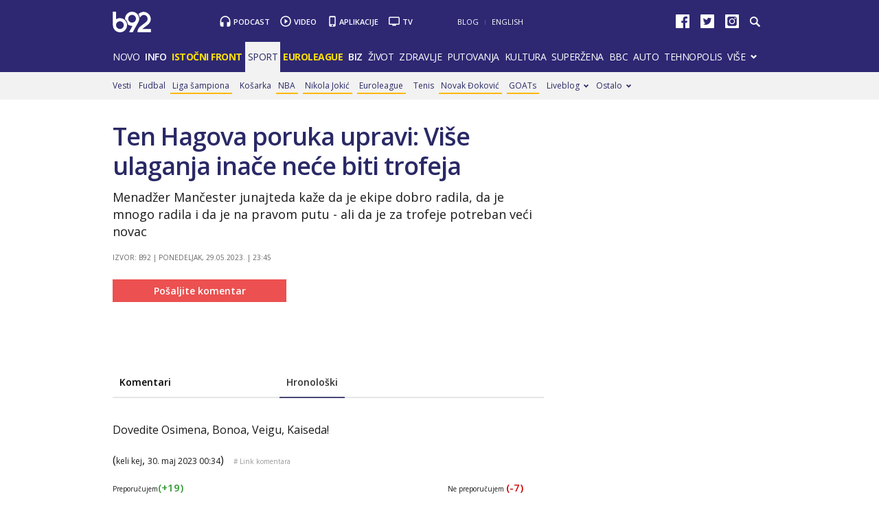

--- FILE ---
content_type: text/html
request_url: https://xs4.b92.net/sport/komentari.php?nav_id=2341458
body_size: 86341
content:
<!----><!DOCTYPE html>
<html lang="sr">
    <head>
        <meta charset="windows-1250">
        <meta name="viewport" content="width=device-width, initial-scale=1.0">
        <meta name="robots" content="noindex, nofollow" />
    <link rel="dns-prefetch" href="//b92s.net" />
    <link rel="dns-prefetch" href="https://b92s.net" />
                        <title>Ten Hagova poruka upravi: Više ulaganja inače neće biti trofeja - B92</title>
            <!--<meta name="theme-color" content="#312670" />
        <link rel="icon" sizes="16x16 32x32 48x48 64x64" href="//b92s.net/v5/images/favicon-64.ico?v3" />
        <link rel="icon" sizes="128x128" href="//b92s.net/v5/images/b92net-icon-128.png" />
        <link rel="icon" sizes="192x192" href="//b92s.net/v5/images/b92net-icon-192.png" />
        <link rel="apple-touch-icon" sizes="180x180" href="//b92s.net/v5/images/b92net-icon-180.png" />
        <link rel="icon" href="//b92s.net/v5/images/favicon-16.ico?v3" />-->
        <link rel="apple-touch-icon" sizes="57x57" href="https://b92s.net/v5/images/icons/apple-icon-57x57.png">
        <link rel="apple-touch-icon" sizes="60x60" href="https://b92s.net/v5/images/icons/apple-icon-60x60.png">
        <link rel="apple-touch-icon" sizes="72x72" href="https://b92s.net/v5/images/icons/apple-icon-72x72.png">
        <link rel="apple-touch-icon" sizes="76x76" href="https://b92s.net/v5/images/icons/apple-icon-76x76.png">
        <link rel="apple-touch-icon" sizes="114x114" href="https://b92s.net/v5/images/icons/apple-icon-114x114.png">
        <link rel="apple-touch-icon" sizes="120x120" href="https://b92s.net/v5/images/icons/apple-icon-120x120.png">
        <link rel="apple-touch-icon" sizes="144x144" href="https://b92s.net/v5/images/icons/apple-icon-144x144.png">
        <link rel="apple-touch-icon" sizes="152x152" href="https://b92s.net/v5/images/icons/apple-icon-152x152.png">
        <link rel="apple-touch-icon" sizes="180x180" href="https://b92s.net/v5/images/icons/apple-icon-180x180.png">
        <link rel="icon" type="image/png" sizes="192x192"  href="https://b92s.net/v5/images/icons/android-icon-192x192.png">
        <link rel="icon" type="image/x-icon" sizes="16x16 32x32" href="https://b92s.net/v5/images/icons/favicon.ico?v5" />
        <link rel="manifest" href="/manifest.json">
        <meta name="msapplication-TileColor" content="#312670">
        <meta name="msapplication-TileImage" content="https://b92s.net/v5/images/icons/ms-icon-144x144.png">
        <meta name="theme-color" content="#312670">
        <!-- UPSCORE LANDING START -->
        <!-- UPSCORE LANDING END -->
                                <link rel="amphtml" href="https://www.b92.net/sport/fudbal/vesti.php?yyyy=2023&mm=05&dd=29&nav_id=2341458&version=amp">
                        <meta name="description" content="Menadžer Mančester junajteda kaže da je ekipe dobro radila, da je mnogo radila i da je na pravom putu - ali da je za trofeje potreban veći novac " />
                    <link rel="canonical" href="https://www.b92.net/sport/fudbal/vesti.php?yyyy=2023&mm=05&dd=29&nav_id=2341458" />
                        <!--social meta-->
<meta name="title" content="Ten Hagova poruka upravi: Više ulaganja inače neće biti trofeja - Sport - B92" />
<meta property="og:title" content="Ten Hagova poruka upravi: Više ulaganja inače neće biti trofeja" />
<meta property="og:type" content="article" />
<meta property="og:url" content="https://www.b92.net/sport/fudbal/vesti.php?yyyy=2023&mm=05&dd=29&nav_id=2341458" />
<meta property="og:image" content='https://www.b92.net/news/pics/2023/05/29/173326275864749166721f1334910827_1280x720x0036172.jpg' />
<meta property="og:image:type" content="image/jpeg" />
<meta property="og:image:width" content="1280" />
<meta property="og:image:height" content="720" />
<meta property="og:image" content="FULL_IMAGE_PATH" />
<meta property="og:site_name" content="B92.net" />
<meta property="og:description" content="" />
<meta property="fb:app_id" content="115124261860077"/>
<meta name="twitter:card" content="summary_large_image" />
<meta name="twitter:url" content="https://www.b92.net/sport/fudbal/vesti.php?yyyy=2023&mm=05&dd=29&nav_id=2341458" />
<meta name="twitter:title" content="Ten Hagova poruka upravi: Više ulaganja inače neće biti trofeja" />
<meta name="twitter:description" content="" />
<meta name="twitter:image" content='https://www.b92.net/news/pics/2023/05/29/173326275864749166721f1334910827_1280x720x0036172.jpg' />
<!--social meta end--><!--schema.org-->
<script type="application/ld+json">
        {
            "@context": "http://schema.org/",
            "@type": "NewsArticle",
            "mainEntityOfPage": {
                "@type": "WebPage",
                "@id": "https://b92.net/sport/fudbal/vesti.php?yyyy=2023&mm=05&dd=29&nav_id=2341458"
            },
            "headline": "Ten Hagova poruka upravi: Više ulaganja inače neće biti trofeja",
            "articleBody": "Menadžer Mančester junajteda kaže da je ekipe dobro radila, da je mnogo radila i da je na pravom putu - ali da je za trofeje potreban veći novacMančester junajted je sezonu u Premijer ligi završio na trećem mestu i time obezbedio plasman u Ligu šampiona, uz to ekipa Erika Ten Haga ima i priliku da uzme jedan trofej i njime kruniše solidnu takmičarsku godinu. Rival Junajtedu u finalu FA Kupa biće Mančester siti. Holandski stručnjak je posle pobede nad Fulamom u poslednjem kolu sezone (2:1) izneo niz komplimenata za svoj tim, pohvalio igrače zbog truda i želje koju su pokazali - ali i poslao poruku upravi. Ten Hag je jasan - Junajtedu su za bolje rezultate potrebna veća ulaganja u igrački kadar. &amp;quot;Idemo u pravom smeru, ali nismo još tamo gde bismo želeli da budemo. Još imamo dug put do tamo. Imamo potencijal, i timski i individualno&amp;quot;, rekao je Ten Hag nakon meča sa Fulamom. Holandski strateg zapravo želi da kaže da je iz ovog tima izvukao maksimum a da će za nešto više biti potrebno da uprava kluba dublje &amp;quot;zavuče ruku u džep&amp;quot;. &amp;quot;Pokazali smo tokom sezone da napredujemo, to je kompliment za igrače i za trenere. Radili smo zaista naporno, ali sada su nam potrebna ulaganja. U klubu znaju da ako želite da budemo u top 4, da se borite za trofeje u ovako jakoj konkurenciji u ligi, onda morate da investirate jer u suprtonom nemate šanse pošto će drugi klubovi to da rade&amp;quot;. Poslednju titulu u Premiejr ligi Mančestr junajted osvojio je pod Aleksom Fergusonom u sezoni 2012-2013.",
            "wordCount": 320,
            "image": [
                "https://www.b92.net/news/pics/2023/05/29/173326275864749166721f1334910827_160x160x14152600.jpg",
                "https://www.b92.net/news/pics/2023/05/29/173326275864749166721f1334910827_700x525x4717600.jpg",
                "https://www.b92.net/news/pics/2023/05/29/173326275864749166721f1334910827_700x393x0036174.jpg"
            ],
            "datePublished": "2023-05-29T23:05:00+01:00",
            "dateModified": "2023-05-29T23:45:00+01:00", 
            "author": {
                "@type": "Organization",
                "name": "B92"
            },            "publisher": {
                "@type": "Organization",
                "name": "B92",
                "logo": {
                    "@type": "ImageObject",
                    "url": "https://b92s.net/v5/images/logo-footer.png"
                }
            },
            "description": "Menadžer Mančester junajteda kaže da je ekipe dobro radila, da je mnogo radila i da je na pravom putu - ali da je za trofeje potreban veći novac"
        }
        </script>
        <script>
            (function(u,p,s,c,r){u[r]=u[r]||function(p){(u[r].q=u[r].q||[]).push(p)},u[r].ls=1*new Date();
            var
            a=p.createElement(s),m=p.getElementsByTagName(s)[0];a.async=1;a.src=c;m.parentNode.insertBefore(a,m)
            })(window,document,'script','//files.upscore.com/async/upScore.js','upScore');
            upScore({config:{ domain: 'b92.net',
                article: '#article-content',
                track_positions: false},
                data: { 
                            section: 'Sport',
                taxonomy: 'Sport, Fudbal, Premier league,Izvor: B92,' ,
                            object_id: '2341458-1',
                pubdate: '2023-05-29T23:05:00+01:00',
                author: 'milos.bogovac',
                object_type: 'comments',
            }});
        </script><!--schema.org end-->                
        <link href='https://fonts.googleapis.com/css?family=Open+Sans:400,400italic,600,600italic,700,700italic,800&subset=latin,latin-ext' rel='stylesheet' type='text/css'>
        <script>
            let banerPrvi = `
<div id="div-gpt-ad-1709203327359-0" >
 <img src="https://www.b92.net/data/images/2024-12-24/93393_tan2024-12-2407101759-3_f.jpg?timestamp=1735027111" alt="Durent pao pred Jokićem – Srbin nastavio sa dominacijom VIDEO" srcset="https://www.b92.net/data/images/2024-12-24/93393_tan2024-12-2407101759-3_f.jpg?timestamp=1735027111" class="lazyload">
</div>`;
        
        let testPrvi = 1;
        let testDrugi = 2;

        if(testPrvi>1){
            let rezultatPrvi = "radi";
        }
        if(testDrugi>1){
            let rezultatDrugi = "radi";
        }

            dataLayer = [];
        </script>
        <!-- DIDOMI CMP START -->
<script type="text/javascript">window.gdprAppliesGlobally=true;(function(){function n(e){if(!window.frames[e]){if(document.body&&document.body.firstChild){var t=document.body;var r=document.createElement("iframe");r.style.display="none";r.name=e;r.title=e;t.insertBefore(r,t.firstChild)}else{setTimeout(function(){n(e)},5)}}}function e(r,a,o,s,c){function e(e,t,r,n){if(typeof r!=="function"){return}if(!window[a]){window[a]=[]}var i=false;if(c){i=c(e,n,r)}if(!i){window[a].push({command:e,version:t,callback:r,parameter:n})}}e.stub=true;e.stubVersion=2;function t(n){if(!window[r]||window[r].stub!==true){return}if(!n.data){return}var i=typeof n.data==="string";var e;try{e=i?JSON.parse(n.data):n.data}catch(t){return}if(e[o]){var a=e[o];window[r](a.command,a.version,function(e,t){var r={};r[s]={returnValue:e,success:t,callId:a.callId};n.source.postMessage(i?JSON.stringify(r):r,"*")},a.parameter)}}if(typeof window[r]!=="function"){window[r]=e;if(window.addEventListener){window.addEventListener("message",t,false)}else{window.attachEvent("onmessage",t)}}}e("__uspapi","__uspapiBuffer","__uspapiCall","__uspapiReturn");n("__uspapiLocator");e("__tcfapi","__tcfapiBuffer","__tcfapiCall","__tcfapiReturn");n("__tcfapiLocator");(function(e){var t=document.createElement("link");t.rel="preconnect";t.as="script";var r=document.createElement("link");r.rel="dns-prefetch";r.as="script";var n=document.createElement("link");n.rel="preload";n.as="script";var i=document.createElement("script");i.id="spcloader";i.type="text/javascript";i["async"]=true;i.charset="utf-8";var a="https://sdk.privacy-center.org/"+e+"/loader.js?target="+document.location.hostname;if(window.didomiConfig&&window.didomiConfig.user){var o=window.didomiConfig.user;var s=o.country;var c=o.region;if(s){a=a+"&country="+s;if(c){a=a+"&region="+c}}}t.href="https://sdk.privacy-center.org/";r.href="https://sdk.privacy-center.org/";n.href=a;i.src=a;var d=document.getElementsByTagName("script")[0];d.parentNode.insertBefore(t,d);d.parentNode.insertBefore(r,d);d.parentNode.insertBefore(n,d);d.parentNode.insertBefore(i,d)})("5d4f9a97-bbaf-43db-8979-d91911adce82")})();</script>
  <script type="text/javascript">
window.didomiConfig = {
    user: {
        bots: {
            consentRequired: false,
            types: ['crawlers', 'performance'],
            // https://developers.didomi.io/cmp/web-sdk/consent-notice/bots
            extraUserAgents: ['cXensebot', 'Lighthouse'],
        }
    }
};
</script>
<!-- DIDOMI CMP END -->
        <!-- Google Tag Manager -->
        <script>(function(w,d,s,l,i){w[l]=w[l]||[];w[l].push({'gtm.start':
        new Date().getTime(),event:'gtm.js'});var f=d.getElementsByTagName(s)[0],
        j=d.createElement(s),dl=l!='dataLayer'?'&l='+l:'';j.async=true;j.src=
        'https://www.googletagmanager.com/gtm.js?id='+i+dl;f.parentNode.insertBefore(j,f);
        })(window,document,'script','dataLayer','GTM-K88DKZX');</script>
        <!-- End Google Tag Manager -->
        
        <link rel="stylesheet" href="//b92s.net/v5/css/prettyPhoto.css" type="text/css" media="screen">
        <link rel="stylesheet" type="text/css" href="//b92s.net/v5/css/main.css?v=040"> 
                    <link rel="stylesheet" type="text/css" href="//b92s.net/v5/css/article.css">
            <link rel="stylesheet" type="text/css" href="//b92s.net/v5/css/print.css" media="print">
            
                <script language="JavaScript" src="//b92s.net/v5/js/common.min.js" type="text/javascript"></script>
        <script language="JavaScript" src="//b92s.net/v5/js/tabs.min.js" type="text/javascript"></script>
        <!--[if gte IE 9]>
        <style type="text/css">
        .gradient{filter:none}
        </style>
        <![endif]-->
        <!--[if (gte IE 6)&(lte IE 8)]>
        <script src="//b92s.net/v5/js/respond.min.js"></script>
        <![endif]--> 
    <meta property="fb:pages" content="293558305836" />
                <!-- AdOcean pocetak -->
<script type="text/javascript" src="https://b92rs.adocean.pl/files/js/ado.js"></script>
<script type="text/javascript">
/* (c)AdOcean 2003-2011 */
	if(typeof ado!=="object"){ado={};ado.config=ado.preview=ado.placement=ado.master=ado.slave=function(){};} 
	ado.config({mode: "old", xml: false, characterEncoding: true});
	ado.preview({enabled: true, emiter: "b92rs.adocean.pl", id: "w8qbmKoFSE48rQlJpcC0cBz8s_HGPjI3bj.mBWRwSqf.E7"});
</script>
<script type="text/javascript">
/* (c)AdOcean 2003-2011, MASTER: b92.net.B92.net.B92.net.Sportske Strane.Sport Naslovna */
ado.master({id: 'OdObPQGCSAeHTV32OzrKb0JqPLR.B3CapLnczTULLCD.V7', server: 'b92rs.adocean.pl', keys: ['sport','premier-league','fudbal','2341458'] });
</script>
<script type="text/javascript">
/* (c)AdOcean 2003-2012, MASTER: b92.net.B92.net.B92.net.Promo zona */
ado.master({id: 'E4A7dNpuOE8mUcNQAZRxh5jos6bwsDIl2NfGS0OyqiT.X7', server: 'b92rs.adocean.pl', keys: ['sport','premier-league','fudbal','2341458'] });
</script>
<script type="text/javascript">
/* (c)AdOcean 2003-2011, MASTER: b92.net.B92.net.B92.net.Sportske Strane.Sport Paket */
ado.master({id: '.dX6TGLqQ0jh8dKuHQyyq.OAwA66SSM4ZxBgwyikvY..x7', server: 'b92rs.adocean.pl', keys: ['sport','premier-league','fudbal','2341458']});
</script>
<!-- AdOcean kraj -->

<!--DFP start-->
<script async='async' src='https://www.googletagservices.com/tag/js/gpt.js'></script>

<script async src="https://adxbid.info/b92_desktop_article.js"></script>
<script>
  var googletag = googletag || {};
  googletag.cmd = googletag.cmd || [];
</script>
<script>
  googletag.cmd.push(function() {
    //mapping
    var mappingMobile = googletag.sizeMapping().
    addSize([0, 0], [[320, 100], [320, 50], [300, 250], [300, 300], [300, 100], [336, 280], [250, 250], [250, 360], [1, 1], 'fluid', [320, 480]]).
    addSize([990, 200], []).
    build();
    // slots
    var gptAdSlots = [];

    gptAdSlots[0] = googletag.defineSlot('/1092830/B92_AdX_Mobile_1', [[320, 50], [300, 300], [300, 250], [336, 280], [320, 100]], 'div-gpt-ad-1484824034906-0').
    defineSizeMapping(mappingMobile).
    addService(googletag.pubads());
    gptAdSlots[1] = googletag.defineOutOfPageSlot('/1092830/Web_Interstitial', googletag.enums.OutOfPageFormat.INTERSTITIAL).
    defineSizeMapping(mappingMobile).
    addService(googletag.pubads());
    gptAdSlots[2] = googletag.defineSlot('/1092830/B92_Under_Article_1', [[300, 300], [300, 250]], 'div-gpt-ad-1622028350817-0').
    addService(googletag.pubads());
    gptAdSlots[3] = googletag.defineSlot('/1092830/B92_Under_Article_2', [[300, 300], [300, 250]], 'div-gpt-ad-1622028422297-0').
    addService(googletag.pubads());
    gptAdSlots[4] = googletag.defineSlot('/21836280021/adxp_b92_net_sticky', [[320, 100], [728, 90], [320, 50], [300, 250], [970, 90], [250, 250], [336, 280]], 'adxp_b92_net_sticky').addService(googletag.pubads());
    gptAdSlots[5] = googletag.defineSlot('/1092830/Teads_inRead_1x1', [1, 1], 'div-gpt-ad-1661331483221-0').addService(googletag.pubads());
    gptAdSlots[6] = googletag.defineSlot('/21836280021/adxp_b92_mobile_inArticle_300x250', [[250, 250], [336, 280], [300, 250], [320, 100], [320, 50]], 'div-gpt-ad-1662549574263-0').addService(googletag.pubads());
   
    googletag.pubads().setTargeting("section", "sport");
    // start
    googletag.pubads().setTargeting("section", "sport");
    googletag.pubads().setTargeting("category",["sport-komentari","fudbal"]);
    googletag.pubads().setTargeting("tema",["premier-league"]);
    googletag.pubads().setTargeting("id", "2341458");    googletag.pubads().disableInitialLoad();
    googletag.pubads().enableSingleRequest();
    googletag.pubads().collapseEmptyDivs(true,true);
    /*googletag.pubads().enableLazyLoad({
        fetchMarginPercent: 200,
        renderMarginPercent: 100,
        mobileScaling: 2.0
    });*/
    googletag.enableServices();
  });
</script>
<!--DFP end-->

<!--Video Slider start-->
<style>
    .fluid-width-video-wrapper {
            margin-bottom: 20px;
    }
    @media screen and (min-width: 990px) {
        .big-slider .slider-for .slick-slide {
            height: auto;
            overflow: hidden;
        }
    }
    .videoiframe {
        position: relative;
        height: 0;
        overflow: hidden;
        padding-bottom: 56.25%;
    }
    .videoiframe iframe {
        position: absolute;
        top:0;
        left: 0;
        width: 100%;
        height: 100%;
    }
    @media screen and (max-width: 990px){
        .big-slider .slick-next {
            right: 0;
            background-position: -234px -97px;
        }
        .big-slider .slick-prev {
            left: 0;
            background-position: -209px -97px;
        }
        .big-slider .slick-prev, .big-slider .slick-next {
            margin-top: 0;
            background-color: #f0f0f0;
            width: 24px;
            height: 80px;
            top: 5px;
        }
        .big-slider .slider-nav .slick-list {
            display: block !important;
        }
        .big-slider .slider-nav {
            position: relative;
        }
    }
    .big-slider .slider-nav .slick-list {
        width: auto;
        margin-left: 25px;
        margin-right: 25px;
    }
    .big-slider .slider-nav .slick-list .slick-slide div h3 {
        font-weight: 600;
    }
    .big-slider .slider-nav .slick-list .slick-slide div {
        background: linear-gradient(5deg, rgba(12,10,18,0.7) 0%, rgba(15, 13, 23, 0.5) 45%, rgba(0, 0, 0, 0.3) 55%, rgba(0, 0, 0, 0.2) 100%);
    }
    .slider-for {
        background: #000;
    }
</style>
<!--Video Slider end-->
    <!-- Facebook Conversion Code for Key Page Views -->
    <script>
    (function(){var _fbq=window._fbq||(window._fbq=[]);if(!_fbq.loaded){var fbds=document.createElement("script");fbds.async=true;fbds.src="//connect.facebook.net/en_US/fbds.js";var s=document.getElementsByTagName("script")[0];s.parentNode.insertBefore(fbds,s);_fbq.loaded=true}})();window._fbq=window._fbq||[];window._fbq.push(["track","6022054961321",{"value":"0.00","currency":"EUR"}]);
    </script>
    <noscript><img height="1" width="1" alt="" style="display:none"
    src="https://www.facebook.com/tr?ev=6022054961321&amp;cd[value]=0.00&amp;cd[
    currency]=EUR&amp;noscript=1" /></noscript>
        
<style>

    .container.main, footer#footer {
        text-align: left;
    }

/*NAVIGATION OVERRIDE*/
@media screen and (min-width:990px){#top .header-top .menu>li{padding:12px 6px 13px;font-size:14px}}
/*Related Bottom Fix*/
@media screen and (min-width:768px){section.left #related-bottom .box3 .box-item:nth-child(3n+1){clear:none}section.left #related-bottom .box-item:last-child{margin-right:0}section.left #related-bottom .box-item:nth-child(3n){margin-right:0}section.left #related-bottom .box-item:nth-child(2n-1){margin-right:3%}}
/*VARIOUS*/
@media screen and (min-width:990px){.right.homeRight-top{top:-1190px /*-1895px*/}.news-box1 .box-item .text h2{font-size:28px}#top .header-top .header-master .services li.app {padding: 1px 15px 0 14px;} .video-podcast-embed {margin-bottom: 20px !important;}}

    .bbc-top,.bbc-top-article{height:34px;width:100%;text-align:left;background-color:#bb1919;overflow:hidden}.bbc-top-article{margin-bottom:20px}@media screen and (min-width:768px){.bbc .news-box-list.mbs .box-item:last-child{margin-bottom:10px}.bbc-top{margin-bottom:3.57866%}}@media screen and (max-width:767px){.news-box1 .box-item .text h2{font-size:20px}.bbc-top-article{margin-bottom:20px}}#prvars-module .img{max-height:61px}#prvars-module .box-item:first-child .img{max-height:206px}a.featured{font-weight:600}li.active a.featured{font-weight:400}.tabs-news-list .panes ul.full-width{padding:10px;background:#f8f8f8}
    #footer .container .footer-logo a img{
    width: 70%;
    opacity: 0.8;
    margin-top: 15%;
    }


#top .header-top .header-master .logo {
    background-image: url("https://b92s.net/v5/images/logo2.svg");
    -webkit-background-size: 56px 30px;
    -moz-background-size: 56px 30px;
    -o-background-size: 56px 30px;
    background-size: 56px 30px;}

@media screen and (min-width:990px){
        #top .header-top .header-master {
            margin: 17px 0 10px;
        }
    }
#top .header-top .header-master .logo {
    margin-top: 0px;
    width: 56px;
    height: 30px;
    }
    @media screen and (min-width: 990px){
#top .header-top .header-master .services li {
    padding: 1px 15px 0px 20px !important;}
}
    @media screen and (max-width:989px){
        #top .header-top .header-master .logo {
            margin-top: 12px;
        }
        #top .header-top .menu {z-index: 400;}
        #top .header-top .header-master .logo {
    -webkit-background-size: 48px 26px;
    -moz-background-size: 48px 26px;
    -o-background-size: 48px 26px;
    background-size: 48px 26px;}
    #top .header-top .header-master .logo {
    margin-top: 14px;
    width: 48px;
    height: 26px;
    }
      #footer .container .footer-logo a img{
    width: 30%;
    }
    }
    

    
    


    

}
            div.scrollmenucontainer {
                height: 100%;
                width: 100%;
                overflow-x:hidden!important;
                height: 40px;
            }
            div.scrollmenu {
                display: none;
                height: 100%;
                width: 100%;
                overflow-x:hidden!important;
            }
            div.scrollmenu ul {
                background-color: #dbdbdb;
                white-space: nowrap;
                overflow-x: auto;
                box-sizing: border-box;
                -webkit-overflow-scrolling: touch;
                 -ms-overflow-style: -ms-autohiding-scrollbar;
                 scroll-behavior: smooth;
                 display: flex;
            }
            div.scrollmenu ul::-webkit-scrollbar {
                width: 0px;  /* remove scrollbar space */
                height: 0px;
                background: transparent;  /* optional: just make scrollbar invisible */
            }
            div.scrollmenu ul::-webkit-scrollbar-thumb {
                background: transparent;
            }
            div.scrollmenu ul li {
                display: inline-block;
                height: 46px;                
            }

            div.scrollmenu a {
                display: inline-block;
                color: #2e2873;
                text-align: center;
                padding: 11px;
                text-decoration: none;
                text-transform: uppercase;
            }
            div.scrollmenu .active a {
                color: #FFF;
                background-color: #737373;
            }
            div.scrollmenu .highlight a {
                background: #ff5325;
                color: #fff;
            }
            span.echoSection {
                color: #ffffff;
                font-size: 26px;
                text-transform: uppercase;
            } 
            .sekcijaNaziv {
                display: block;
                position: absolute;
                right: 70px;
                top: 0px;
                height: 55px;
                line-height: 55px;
            }

            .link-list.lokal li:first-child a {
                padding-left: 70px;
            }
            .link-list.lokal img {
                left: 0px;
                top: -6px;
            }
            @media screen and (min-width: 990px) {.scrollmenucontainer {display: none;}}
            @media screen and (max-width: 989px) {
                div.scrollmenu {
                    display: block;
                    overflow-y: hidden;
                }
                div.scrollmenu .submenu {
                    display: none;
                }
                /*#top .header-top .header-master .logo {
                    float: left;
                    margin-left: 20px;
                }*/
                .hide-menu > a {
                    display: none !important;
                }
                .dropdown span {
                    display: none;
                }
                #top .header-top .dropdown ul {
                    display: block;
                    visibility: visible;
            }
            }
            @media screen and (max-width: 320px) {
                .has-gdc {
                    width: 300px!important;
                    margin-left: -10px!important;
                }
                .under-gdc {
                    margin-left: 10px;
                    margin-right: 10px;
                }
                .has-gdc .banner-mobile-300 div:first-child {
                    margin: 0 auto 20px auto!important;
                }
            }
           @media screen and (min-width: 990px){
                #top .header-top .menu>li {
                    padding: 12px 4px 13px;
                }
              }  

            img.a1Logo {width: 24px; background-color: white; margin: -3px 0px -7px 5px;}
            .scrollmenu > ul > li > a > img.a1Logo {margin: -11px -11px -6px -15px;}

.video-podcast-embed {
    position: relative;
    padding-bottom: 56.25%;
    padding-top: 25px;
    height: 0;
    margin: 0;
}
.video-podcast-embed iframe {
    position: absolute;
    top: 0;
    left: 0;
    width: 100%;
    height: 100%;
}
.banners-middle .banner-left > div:first-child, .banners-middle .banner-right > div:first-child {
    margin: 0px 0 20px 0;
}
@media screen and (max-width: 767px) {
.banners-middle-homepage .banner-left > div:first-child, .banners-middle-homepage .banner-right > div:first-child {
    margin: 0px auto 20px auto;
}
}
 .banner-mobile-320 {overflow: hidden;}

    a.sslikom {
        background: url(https://b92s.net/v5/images/F4-2022.jpg) no-repeat left center;
        background-size: 20px;
        padding-left: 25px !important;
    }
    .highlight a.sslikom:hover {
        background: #FFB800 url(https://b92s.net/v5/images/F4-2022.jpg) no-repeat left center !important;
        background-size: 20px !important;
    }
@media screen and (min-width: 990px){#top .header-top .submenu > li{padding-right: 3px !important;} }
#lists .blog.list-active .item .text {margin-right: 0 !important;}


#qatar-tema-nav {
    background-image: url(https://b92s.net/sport/qatar2022/qatar-2022Dark-2x.png) !important;
    background-size: cover !important;
    width: 73px;
    height: 40px;
}
#qatar-tema-nav.active {
    background-image: url(https://b92s.net/sport/qatar2022/qatar-2022Light-2x.png) !important;
}
img.najava-qatar-2022 { margin-bottom: 16px;}
    @media screen and (max-width: 767px){
        a.sslikom {background: url(https://b92s.net/v5/images/F4-2022.jpg) no-repeat 39% center; background-size: 20px !important;}
        #qatar-tema-nav {display: inline-block;}
        img.najava-qatar-2022 { margin-bottom: 35px;}
    }

    img.djokovic { margin-bottom: 16px;}
    @media screen and (max-width: 767px){
        img.djokovic { margin-bottom: 35px;}
    }

    @media screen and (max-width: 989px) { #top .header-top .menu #qatar-navigacija {display: flex; justify-content: center;} }
      
    
/* BBC Sidebar Start */
 .right #bbc-module {
    padding: 20px 10px 0 10px;
    border: 2px solid #bb1919;
}

.right #bbc-module .box-item:first-child .img, .right #bbc-module .box-item:first-child .text {width: 100%; margin-right: 0 !important;}

.right #bbc-module .news-box-list .box-item .img {
    float: left;
    margin-right: 4.82916%;
    margin-left: 0;
}
#bbc-module .box-item:first-child .img {
    max-height: 206px;
}
.right #bbc-module .box-item:first-child .text h3 {
    font-size: 16px !important;
}
/* BBC Sidebar End */
.liga-sampiona-nav {
    background-image: url(https://b92s.net/sport/liga-sampiona/ls-navigacija-transparent-x2.png);
    background-repeat: no-repeat;
    background-size: cover;
    height: 45px;
    width: 111px;
}
@media screen and (max-width: 989px){
    .liga-sampiona-nav {
    background-image: url(https://b92s.net/sport/liga-sampiona/liga-sampiona-plavo.png);
    }
    .liga-sampiona-anchor{
        padding: 0 !important;
    }
}
.liga-sampiona-nav.active {
    background-image: url(https://b92s.net/sport/liga-sampiona/ls-chipsy-nav-active.png);
}

@media screen and (max-width:767px){.liga-sampiona-anchor {display: flex; justify-content: center;border-bottom: 1px solid #ebebeb;padding: 0 !important;} }

.izbori2023-nav {
    background-image: url(https://b92s.net/info/izbori2023/izbori-ikonica-transparent-white.png);
    background-repeat: no-repeat;
    background-size: cover;
    height: 22px;
    width: 55px;
    margin-top: 8px;
}

@media screen and (max-width: 989px){
    .izbori2023-nav {
    background-image: url(https://b92s.net/info/izbori2023/izbori-ikonica-transparent-blue.png);
    background-repeat: no-repeat;
    background-size: cover;
    height: 26px !important;
    width: 58px;
    margin-top: 6px;
    margin-right: 6px;
    }
    .izbori2023-nav-anchor{
        padding: 0 !important;
    }
}
@media screen and (max-width:767px){
    .izbori2023-anchor {
        display: flex; 
        justify-content: center;
        border-bottom: 1px solid #ebebeb;
        padding: 0 !important;
        height: 45px;
    } 
}
</style>
<script>
            window.addEventListener("message", function(e) {
                if (e.origin.match(/^https?:\/\/((www\.)?b92\.net|tpc\.googlesyndication\.com)$/)) {
                    //B92_AdX_Mobile_1
                    if (e.data == 'div-gpt-ad-1484824034906-0') {
                        try {
                            var el = document.getElementById('div-gpt-ad-1484824034906-0')
                            el.style.display = 'none';
                            } catch (err) {}
                    }
                }
            }, false);
        </script>
        <script type="text/javascript" src="//b92s.net/v5/js/jquery-1.11.3.min.js"></script>
        <script type="text/javascript" src="//b92s.net/v5/js/jquery-migrate-1.2.1.min.js"></script>
        <script type="text/javascript" src="//b92s.net/v5/js/jquery-ui.min.js"></script>
        <script>
            $(document).ready(function(){function i(){$(this).find("ul").css("visibility","visible")}function n(){$(this).find("ul").css("visibility","hidden")}$(".dropdown").bind("mouseover",i),$(".dropdown").bind("mouseout",n)});
            $(function(){$("#tabs,#tabs1,#tabs2,#tabs3,#tabs4,#tabs5").tabs()});
        </script>
        <script data-ad-client="ca-pub-6788273426474835" async src="https://pagead2.googlesyndication.com/pagead/js/adsbygoogle.js"></script>

<script type="text/javascript">
    (function(c,l,a,r,i,t,y){
        c[a]=c[a]||function(){(c[a].q=c[a].q||[]).push(arguments)};
        t=l.createElement(r);t.async=1;t.src="https://www.clarity.ms/tag/"+i;
        y=l.getElementsByTagName(r)[0];y.parentNode.insertBefore(t,y);
    })(window, document, "clarity", "script", "fqzxjiy0w7");
</script>
    </head>
    <body>
    <!-- Google Tag Manager (noscript) -->
        <noscript><iframe src="https://www.googletagmanager.com/ns.html?id=GTM-K88DKZX"
        height="0" width="0" style="display:none;visibility:hidden"></iframe></noscript>
        <!-- End Google Tag Manager (noscript) -->
        <!--2025--><!-- (C)2000-2014 Gemius SA - gemiusAudience / b92.net / Sport -->
<script type="text/javascript">
<!--//--><![CDATA[//><!--
var pp_gemius_identifier = 'py1La7_bPCT6jgID_vNO6pcP7xEgodtoAGCpeKmbLEP.B7';
// lines below shouldn't be edited
function gemius_pending(i) { window[i] = window[i] || function() {var x = window[i+'_pdata'] = window[i+'_pdata'] || []; x[x.length]=arguments;};};
gemius_pending('gemius_hit'); gemius_pending('gemius_event'); gemius_pending('pp_gemius_hit'); gemius_pending('pp_gemius_event');
(function(d,t) {try {var gt=d.createElement(t),s=d.getElementsByTagName(t)[0],l='http'+((location.protocol=='https:')?'s':''); gt.setAttribute('async','async');
gt.setAttribute('defer','defer'); gt.src=l+'://gars.hit.gemius.pl/xgemius.js'; s.parentNode.insertBefore(gt,s);} catch (e) {}})(document,'script');
//--><!]]>
</script><div id="adoceanb92rswedpluggcg"></div>
<script type="text/javascript">
/* (c)AdOcean 2003-2015, b92.net.B92.net.B92.net.Sportske Strane.Sport Paket.Floating */
ado.slave('adoceanb92rswedpluggcg', {myMaster: '.dX6TGLqQ0jh8dKuHQyyq.OAwA66SSM4ZxBgwyikvY..x7' });
</script><div class="overallImg-left">

<div id="adoceanb92rssahigslktq"></div>
<script type="text/javascript">
/* (c)AdOcean 2003-2015, b92.net.B92.net.B92.net.Sportske Strane.Sport Paket.Wallpaper left */
ado.slave('adoceanb92rssahigslktq', {myMaster: '.dX6TGLqQ0jh8dKuHQyyq.OAwA66SSM4ZxBgwyikvY..x7' });
</script>

</div>

<div class="overallImg-right">

<div id="adoceanb92rspboojpfpdl"></div>
<script type="text/javascript">
/* (c)AdOcean 2003-2015, b92.net.B92.net.B92.net.Sportske Strane.Sport Paket.Wallpaper right */
ado.slave('adoceanb92rspboojpfpdl', {myMaster: '.dX6TGLqQ0jh8dKuHQyyq.OAwA66SSM4ZxBgwyikvY..x7' });
</script>

</div><div id="fb-root"></div>
<script>(function(d, s, id) {
  var js, fjs = d.getElementsByTagName(s)[0];
  if (d.getElementById(id)) return;
  js = d.createElement(s); js.id = id;
  js.src = "//connect.facebook.net/sr_RS/sdk.js#xfbml=1&version=v2.9&appId=115124261860077";
  fjs.parentNode.insertBefore(js, fjs);
}(document, 'script', 'facebook-jssdk'));</script>


<script>
  window.fbAsyncInit = function() {
    FB.init({
      appId      : '115124261860077',
      cookie     : true,
      xfbml      : true,
      version    : 'v2.8'
    });
    FB.AppEvents.logPageView();   
  };

  (function(d, s, id){
     var js, fjs = d.getElementsByTagName(s)[0];
     if (d.getElementById(id)) {return;}
     js = d.createElement(s); js.id = id;
     js.src = "//connect.facebook.net/en_US/sdk.js";
     fjs.parentNode.insertBefore(js, fjs);
   }(document, 'script', 'facebook-jssdk'));
</script>
<script>window.twttr = (function(d, s, id) {
  var js, fjs = d.getElementsByTagName(s)[0],
    t = window.twttr || {};
  if (d.getElementById(id)) return t;
  js = d.createElement(s);
  js.id = id;
  js.src = "https://platform.twitter.com/widgets.js";
  fjs.parentNode.insertBefore(js, fjs);

  t._e = [];
  t.ready = function(f) {
    t._e.push(f);
  };

  return t;
}(document, "script", "twitter-wjs"));</script>
<script>
        $(window).load(function(){
            if($(window).width()<$(".scrollmenu .active").offset().left+$(".scrollmenu .active").width()){$sirina=$(window).width()-$(".scrollmenu .active").width();$odskrolaj=$(".scrollmenu .active").offset().left-$sirina/2;$(".menu").scrollLeft($odskrolaj)};
            console.log($(".scrollmenu .active").offset().left);
            console.log($(window).width());
        });
</script>
        <div class="banner-top above">
            <div id="adoceanb92rsvaeqmknizh"></div>
<script type="text/javascript">
/* (c)AdOcean 2003-2015, b92.net.B92.net.B92.net.Sportske Strane.Sport Paket.Header Wallpaper */
ado.slave('adoceanb92rsvaeqmknizh', {myMaster: '.dX6TGLqQ0jh8dKuHQyyq.OAwA66SSM4ZxBgwyikvY..x7' });
</script>        </div>
        
        <header id="top">
            <div class="header-top submenu-active">
                <div class="container">
                    
                    <div class="header-master">
                        <a class="logo" href="https://www.b92.net/"></a>
                        <ul class="services" style="margin-left: 100px;">
                            <li style="background: url(//b92s.net/v5/images/podcast-icon.svg) no-repeat;"><a href="/podcast/">Podcast</a></li>
                            <li style="background: url(//b92s.net/v5/images/video-icon.svg) no-repeat;"><a href="/video/">Video</a></li>
                            <li style="background: url(//b92s.net/v5/images/app-icon.svg) no-repeat; padding-left: 18px !important;"><a href="/aplikacije/">Aplikacije</a></li>
                            <li style="background: url(//b92s.net/v5/images/tv-icon.svg) no-repeat;"><a href="https://b92.tv" target="_blank">TV</a></li>
                        </ul>
                        
                        <ul class="us">
                            <li><a href="http://blog.b92.net" target="_blank">Blog</a></li>
                            <li><a href="/eng/">English</a></li>
                        </ul>                       
                        
                        <div class="search">
                            <script>
  (function() {
    var cx = '013778071545259998181:cnz_uhppiis';
    var gcse = document.createElement('script');
    gcse.type = 'text/javascript';
    gcse.async = true;
    gcse.src = 'https://cse.google.com/cse.js?cx=' + cx;
    var s = document.getElementsByTagName('script')[0];
    s.parentNode.insertBefore(gcse, s);
  })();
</script>
<form class="hide" onsubmit="return submitQuery()">
    <div style="top:30px; position: relative;right: 85px;">
<gcse:searchbox-only resultsUrl="/search/index.php"></gcse:searchbox-only>
</div>
</form> 
<style>
#top .header-top .header-master .search form input[type="text"] {
    line-height: 20px!important;
}
</style>
                            <button onclick="search();" value="Search"></button>
                        </div>
                        <style>
                            .social a {
                                margin-right: 12px;
                            }
                            .social a:last-child {
                                margin-right: 0;
                            }
                           
                        </style>
                        
                        <div class="social">
                            <a href="https://www.facebook.com/B92vesti/" target="_blank" title="Prati b92 na fejsu!"><img src="https://b92s.net/v5/images/social/fb.svg" height="20px" alt="Prati b92 na fejsu!" /></a>
                            <a href="https://twitter.com/b92vesti/" target="_blank" title="Prati b92 na twitteru!"><img src="https://b92s.net/v5/images/social/tvit.svg" height="20px" alt="Prati b92 na twitteru!" /></a>
                            <a href="https://www.instagram.com/b92net/" target="_blank" title="Prati b92 na instagramu!"><img src="https://b92s.net/v5/images/social/insta.svg" height="20px" alt="Prati b92 na instagramu!" /></a>
                        </div>
                        
                        <button onclick="menu();" class="menu-collapse off">
                            <span class="icon-bar"></span>
                            <span class="icon-bar"></span>
                            <span class="icon-bar"></span>
                        </button>
                        <script>
                            function menu(){$(".off").toggleClass("on")}function search(){$(location).attr('href','https://www.b92.net/search/');}
                        </script>
                        
                    </div>
                    <div class="clear"></div>
                    <nav class="main-nav submenu-active off">
                         
<ul class="menu">
    <li><a href="/novo/">Novo</a></li>
    <li >
        <a class="featured" href="/info/">Info</a>
            </li>
    
    
    <!--<li class="highlight"><a href="/info/vesti/index.php?nav_category=640">Kosovo</a></li>-->
    <li class="highlight">
        <a href="/info/rat-rusija-ukrajina/index.php">Istočni front</a>
    </li>
    <!-- <li class="highlight"><a href="/info/kraljica-elizabeta/index.php">Elizabeta</a></li> -->
    
    <!--<li class='highlight'>
    <a href="/info/koronavirus/">Korona</a>
            
    </li>-->
    
   
    <!-- <li ><a href="/info/erdogan-srbija-beograd/">Erdogan u Srbiji</a></li> -->
    <li class='active'>
        <a class="featured" href="/sport/">Sport</a>
        

<ul class="submenu">
    <li ><a href="/sport/vesti.php">Vesti</a></li>
    <!-- <li style="background-image: url(https://b92s.net/v5/images/nova-godina/b92/bg-desk-x2.png);">
        <a href="/sport/paketic-2024/index.php" style="color: white; padding-right:7px; font-weight: bold;">Paketić 2024.</a></li> -->
           
     
    <li ><a href="/sport/fudbal/">Fudbal</a></li>
    <li class="highlight"><a href="/sport/liga-sampiona/">Liga šampiona</a></li>
    
    <!-- <li class='highlight'><a href="/sport/dejvis-kup/index.php">Dejvis kup</a></li> -->
    <li ><a href="/sport/kosarka/">Košarka</a></li>
    <li class="highlight">
        <a href="/sport/nba/">NBA</a>
    </li>
    <li class="highlight"><a href="/sport/nba/nikola-jokic/">Nikola Jokić</a></li>
    <li class="highlight">
        <a href="/sport/euroleague/">Euroleague</a>
    </li>
    <li ><a href="/sport/tenis/">Tenis</a></li>
    <li class="highlight"><a href="/sport/novak-djokovic/">Novak Đoković</a></li>

    
    <li class='highlight'><a href="/sport/goat/index.php">GOATs</a></li>
    <!--<li class="highlight" ><a href="/sport/ep-rukomet-muskarci-2020.php">EP za rukometaše</a></li>
    <li class="highlight" ><a href="/sport/ep-vaterpolo-muskarci-2020.php">EP za vaterpoliste</a></li>-->
    <!-- <li class='highlight'><a href="/sport/podcast/vesti.php">Podcast</a></li> -->
    <li class="submenu-menu dropdown">
        <a href="#">Liveblog</a>
        <ul>
            <li><a href="/sport/live/kvalifikacije-za-euro2024/index.php">Kvalifikacije za Euro 2024</a></li>
            <li><a href="/sport/live/liga-sampiona-2023-24/index.php">Liga šampiona</a></li>
            <li><a href="/sport/live/liga-evrope-2023-24/index.php">Liga Evrope</a></li>
            <li><a href="/sport/live/liga-konferencija-2023-24/index.php">Liga Konferencija</a></li>
            <li><a href="/sport/live/superliga-srbije-2023-24/index.php">Superliga</a></li>
            <li><a href="/sport/live/lige-petice/index.php">Lige "petice"</a></li>
            <li><a href="/sport/live/liga-nacija/index.php">Liga nacija</a></li>
            <li><a href="/sport/live/fudbal/index.php">Fudbal</a></li>
            <li><a href="/sport/live/kosarka/index.php">Košarka</a></li>
            <!-- <li><a href="/sport/live/evroliga/index.php">Evroliga</a></li> -->
            <li><a href="/sport/live/evrokup/index.php">Evrokup</a></li>
            <li><a href="/sport/live/aba-liga/index.php">ABA liga</a></li>
            <li><a href="/sport/live/nba/index.php">NBA</a></li>
            <li><a href="/sport/live/tenis/index.php">Tenis</a></li>
            <li><a href="/sport/live/odbojka/index.php">Odbojka</a></li>
            <li><a href="/sport/live/rukomet/index.php">Rukomet</a></li>
            <li><a href="/sport/live/vaterpolo/index.php">Vaterpolo</a></li>
            <li><a href="/sport/live/auto-moto/index.php">Auto-moto</a></li>
            <li><a href="/sport/live/nfl/index.php">NFL</a></li>
            <li><a href="/sport/live/ostali-sportovi/index.php">Ostali sportovi</a></li>
        </ul>
    </li>
    <li class="submenu-menu dropdown ">
        <a href="/sport/ostali-sportovi.php">Ostalo</a>
        <ul>
            <li><a href='/sport/atletika/'>Atletika</a></li>
            <li><a href='/sport/odbojka/'>Odbojka</a></li>
            <li><a href='/sport/automoto/'>Automoto</a></li>
            <li><a href="/sport/vaterpolo/">Vaterpolo</a></li>
            <li><a href="/sport/rukomet/">Rukomet</a></li>
            <li><a href="/sport/na_vodi/">Sportovi na vodi</a></li>
            <li><a href="/sport/zimski/">Zimski sportovi</a></li>
            <li><a href="/sport/ekipni/">Ekipni sportovi</a></li>
            <li><a href="/sport/borilacki/">Borilački sportovi</a></li>
            <li><a href="/sport/olimpizam/">Olimpizam</a></li>
            <li><a href="/sport/pojedinacni/">Pojedinačni sportovi</a></li>
            <li><a href="/sport/maradona.php">Maradona za B92</a></li>
            <li><a href="/sport/teme/">Teme</a></li>
            <li><a href="/sport/intervjui/">Intervjui</a></li>
        </ul>
    </li>
<!--    <li ><a href="/sport/sa_terena/vesti.php">Sa terena</a></li>
    <li class="highlight"><a href="/sport/maradona.php">Maradona za B92</a></li>
    <li ><a href="/sport/teme/">Teme</a></li>-->
<!--    <li ><a href="/sport/saradnici/">Saradnici</a></li>-->
<!--    <li ><a href="/sport/intervjui/">Intervjui</a></li>-->
</ul>
    </li>
    
   <li class="highlight">
        <a href="/sport//euroleague/">Euroleague</a>
    </li> 
    <!-- <li class="highlight">
        <a href="/sport/nba/">NBA</a>
    </li> -->
    </li></a>
    <li >
        <a class="featured" href="/biz/">Biz</a>
            </li>

    <!-- <li class="">
    <a href="/lokal/">Lokal</a>
    </li> -->

    <li >
        <a href="/zivot/">Život</a>
            </li>
    <li >
        <a href="/zdravlje/">Zdravlje</a>
            </li>
    
    <li>
        <a href="/putovanja/">Putovanja</a>
            </li>
     <li ><a href="/kultura/">Kultura</a></li>
    
    <li><a href="/superzena/">Superžena</a></li>
    <li ><a href="/bbc/">BBC</a></li>
    <li >
        <a href="/automobili/">Auto</a>
            </li>
   <li >
        <a href="/tehnopolis/"  class="sagaTehnopolis">Tehnopolis</a>
            </li>

    
    <li class="hide-menu ">
        <a href="/tv/">TV</a>
            </li>
    <li class="hide-menu ">
        <a href="/podcast/">Podcast</a>
            </li>
    <li class="hide-menu ">
        <a href="/radio/">Radio</a>
            </li>
    <li class="hide-menu ">
        <a href="/video/">Video</a>
            </li>
    <li class="hide-menu ">
        <a href="/search/">Pretraga</a>
    </li>
    <li class="more dropdown">
        <span style="color: #FFF">Više</span>
        <ul>
            <li class="">
    <a href="/lokal/">Lokal</a>
    </li>
<!-- <li><a href="/kultura/">Kultura</a></li> -->
<li><a href="/info/koronavirus/">Korona</a></li>
<li><a href="/kako-si/">#kakosi</a></li> 
<li><a href="/esports/">eSports</a></li>
<li><a href="http://www.mojkvadrat.rs" target="_blank">Nekretnine</a></li>
<li><a href="/vreme/?action=details&id=1">Vreme</a></li>
<li><a href="https://mape.b92.net/" target="_blank">Mape</a></li>
        </ul>
    </li>
</ul>
                    </nav>   
                </div>
            </div>
            <div class="scrollmenucontainer">
            <div class="scrollmenu">
                
<ul class="menu">
    <li class="more dropdown">
        <ul>
         
<ul class="menu">
    <li><a href="/novo/">Novo</a></li>
    <li >
        <a class="featured" href="/info/">Info</a>
            </li>
    
    
    <!--<li class="highlight"><a href="/info/vesti/index.php?nav_category=640">Kosovo</a></li>-->
    <li class="highlight">
        <a href="/info/rat-rusija-ukrajina/index.php">Istočni front</a>
    </li>
    <!-- <li class="highlight"><a href="/info/kraljica-elizabeta/index.php">Elizabeta</a></li> -->
    
    <!--<li class='highlight'>
    <a href="/info/koronavirus/">Korona</a>
            
    </li>-->
    
   
    <!-- <li ><a href="/info/erdogan-srbija-beograd/">Erdogan u Srbiji</a></li> -->
    <li class='active'>
        <a class="featured" href="/sport/">Sport</a>
        

<ul class="submenu">
    <li ><a href="/sport/vesti.php">Vesti</a></li>
    <!-- <li style="background-image: url(https://b92s.net/v5/images/nova-godina/b92/bg-desk-x2.png);">
        <a href="/sport/paketic-2024/index.php" style="color: white; padding-right:7px; font-weight: bold;">Paketić 2024.</a></li> -->
           
     
    <li ><a href="/sport/fudbal/">Fudbal</a></li>
    <li class="highlight"><a href="/sport/liga-sampiona/">Liga šampiona</a></li>
    
    <!-- <li class='highlight'><a href="/sport/dejvis-kup/index.php">Dejvis kup</a></li> -->
    <li ><a href="/sport/kosarka/">Košarka</a></li>
    <li class="highlight">
        <a href="/sport/nba/">NBA</a>
    </li>
    <li class="highlight"><a href="/sport/nba/nikola-jokic/">Nikola Jokić</a></li>
    <li class="highlight">
        <a href="/sport/euroleague/">Euroleague</a>
    </li>
    <li ><a href="/sport/tenis/">Tenis</a></li>
    <li class="highlight"><a href="/sport/novak-djokovic/">Novak Đoković</a></li>

    
    <li class='highlight'><a href="/sport/goat/index.php">GOATs</a></li>
    <!--<li class="highlight" ><a href="/sport/ep-rukomet-muskarci-2020.php">EP za rukometaše</a></li>
    <li class="highlight" ><a href="/sport/ep-vaterpolo-muskarci-2020.php">EP za vaterpoliste</a></li>-->
    <!-- <li class='highlight'><a href="/sport/podcast/vesti.php">Podcast</a></li> -->
    <li class="submenu-menu dropdown">
        <a href="#">Liveblog</a>
        <ul>
            <li><a href="/sport/live/kvalifikacije-za-euro2024/index.php">Kvalifikacije za Euro 2024</a></li>
            <li><a href="/sport/live/liga-sampiona-2023-24/index.php">Liga šampiona</a></li>
            <li><a href="/sport/live/liga-evrope-2023-24/index.php">Liga Evrope</a></li>
            <li><a href="/sport/live/liga-konferencija-2023-24/index.php">Liga Konferencija</a></li>
            <li><a href="/sport/live/superliga-srbije-2023-24/index.php">Superliga</a></li>
            <li><a href="/sport/live/lige-petice/index.php">Lige "petice"</a></li>
            <li><a href="/sport/live/liga-nacija/index.php">Liga nacija</a></li>
            <li><a href="/sport/live/fudbal/index.php">Fudbal</a></li>
            <li><a href="/sport/live/kosarka/index.php">Košarka</a></li>
            <!-- <li><a href="/sport/live/evroliga/index.php">Evroliga</a></li> -->
            <li><a href="/sport/live/evrokup/index.php">Evrokup</a></li>
            <li><a href="/sport/live/aba-liga/index.php">ABA liga</a></li>
            <li><a href="/sport/live/nba/index.php">NBA</a></li>
            <li><a href="/sport/live/tenis/index.php">Tenis</a></li>
            <li><a href="/sport/live/odbojka/index.php">Odbojka</a></li>
            <li><a href="/sport/live/rukomet/index.php">Rukomet</a></li>
            <li><a href="/sport/live/vaterpolo/index.php">Vaterpolo</a></li>
            <li><a href="/sport/live/auto-moto/index.php">Auto-moto</a></li>
            <li><a href="/sport/live/nfl/index.php">NFL</a></li>
            <li><a href="/sport/live/ostali-sportovi/index.php">Ostali sportovi</a></li>
        </ul>
    </li>
    <li class="submenu-menu dropdown ">
        <a href="/sport/ostali-sportovi.php">Ostalo</a>
        <ul>
            <li><a href='/sport/atletika/'>Atletika</a></li>
            <li><a href='/sport/odbojka/'>Odbojka</a></li>
            <li><a href='/sport/automoto/'>Automoto</a></li>
            <li><a href="/sport/vaterpolo/">Vaterpolo</a></li>
            <li><a href="/sport/rukomet/">Rukomet</a></li>
            <li><a href="/sport/na_vodi/">Sportovi na vodi</a></li>
            <li><a href="/sport/zimski/">Zimski sportovi</a></li>
            <li><a href="/sport/ekipni/">Ekipni sportovi</a></li>
            <li><a href="/sport/borilacki/">Borilački sportovi</a></li>
            <li><a href="/sport/olimpizam/">Olimpizam</a></li>
            <li><a href="/sport/pojedinacni/">Pojedinačni sportovi</a></li>
            <li><a href="/sport/maradona.php">Maradona za B92</a></li>
            <li><a href="/sport/teme/">Teme</a></li>
            <li><a href="/sport/intervjui/">Intervjui</a></li>
        </ul>
    </li>
<!--    <li ><a href="/sport/sa_terena/vesti.php">Sa terena</a></li>
    <li class="highlight"><a href="/sport/maradona.php">Maradona za B92</a></li>
    <li ><a href="/sport/teme/">Teme</a></li>-->
<!--    <li ><a href="/sport/saradnici/">Saradnici</a></li>-->
<!--    <li ><a href="/sport/intervjui/">Intervjui</a></li>-->
</ul>
    </li>
    
   <li class="highlight">
        <a href="/sport//euroleague/">Euroleague</a>
    </li> 
    <!-- <li class="highlight">
        <a href="/sport/nba/">NBA</a>
    </li> -->
    </li></a>
    <li >
        <a class="featured" href="/biz/">Biz</a>
            </li>

    <!-- <li class="">
    <a href="/lokal/">Lokal</a>
    </li> -->

    <li >
        <a href="/zivot/">Život</a>
            </li>
    <li >
        <a href="/zdravlje/">Zdravlje</a>
            </li>
    
    <li>
        <a href="/putovanja/">Putovanja</a>
            </li>
     <li ><a href="/kultura/">Kultura</a></li>
    
    <li><a href="/superzena/">Superžena</a></li>
    <li ><a href="/bbc/">BBC</a></li>
    <li >
        <a href="/automobili/">Auto</a>
            </li>
   <li >
        <a href="/tehnopolis/"  class="sagaTehnopolis">Tehnopolis</a>
            </li>

    
    <li class="hide-menu ">
        <a href="/tv/">TV</a>
            </li>
    <li class="hide-menu ">
        <a href="/podcast/">Podcast</a>
            </li>
    <li class="hide-menu ">
        <a href="/radio/">Radio</a>
            </li>
    <li class="hide-menu ">
        <a href="/video/">Video</a>
            </li>
    <li class="hide-menu ">
        <a href="/search/">Pretraga</a>
    </li>
    <li class="more dropdown">
        <span style="color: #FFF">Više</span>
        <ul>
            <li class="">
    <a href="/lokal/">Lokal</a>
    </li>
<!-- <li><a href="/kultura/">Kultura</a></li> -->
<li><a href="/info/koronavirus/">Korona</a></li>
<li><a href="/kako-si/">#kakosi</a></li> 
<li><a href="/esports/">eSports</a></li>
<li><a href="http://www.mojkvadrat.rs" target="_blank">Nekretnine</a></li>
<li><a href="/vreme/?action=details&id=1">Vreme</a></li>
<li><a href="https://mape.b92.net/" target="_blank">Mape</a></li>
        </ul>
    </li>
</ul>
        <li class="">
    <a href="/lokal/">Lokal</a>
    </li>
<!-- <li><a href="/kultura/">Kultura</a></li> -->
<li><a href="/info/koronavirus/">Korona</a></li>
<li><a href="/kako-si/">#kakosi</a></li> 
<li><a href="/esports/">eSports</a></li>
<li><a href="http://www.mojkvadrat.rs" target="_blank">Nekretnine</a></li>
<li><a href="/vreme/?action=details&id=1">Vreme</a></li>
<li><a href="https://mape.b92.net/" target="_blank">Mape</a></li>
        </ul>
    </li>
</ul>
            </div><!--scrollmenu-->
        </div><!--scrollmenucontainer-->
            <!--custom header-->
                    </header><!-- //top -->
        <div class="banner-top">
            <div id="adoceanb92rsndkjmpqpih"></div>
<script type="text/javascript">
/* (c)AdOcean 2003-2015, b92.net.B92.net.B92.net.Sportske Strane.Sport Paket.BillboardPush */
ado.slave('adoceanb92rsndkjmpqpih', {myMaster: '.dX6TGLqQ0jh8dKuHQyyq.OAwA66SSM4ZxBgwyikvY..x7' });
</script>        </div>
                <div class="baner-mobile banner-mobile-320">
            <!-- /1092830/B92_AdX_mobile_top -->
            <div id='div-gpt-ad-1484654647872-0'>
            <script>
            googletag.cmd.push(function() { googletag.display('div-gpt-ad-1484654647872-0'); });
            </script>
            </div>
        </div>
                <div class="container main "> 

                 

            <section class="left " >    
                        
                 



                 <!--  -->
                
          
<div id="divt2341458a" name="divt2341458a" style="display: block;">
		<article class="item-page">
			<div class="article-header">
                <h1><a href="/sport/fudbal/vesti.php?yyyy=2023&amp;mm=05&amp;dd=29&amp;nav_id=2341458">Ten Hagova poruka upravi: Više ulaganja inače neće biti trofeja</a></h1>
                <p> Menadžer Mančester junajteda kaže da je ekipe dobro radila, da je mnogo radila i da je na pravom putu - ali da je za trofeje potreban veći novac </p>                <small>
                    <!--                    <span>Izvor: B92</span>-->
                    <span>Izvor:&nbsp;B92</span>                    <time datetime="29-05-2023" pubdate>ponedeljak, 29.05.2023. | 23:45</time>
                </small>
            </div>
			<span class="comments-send x"><a href="/sport/vas_komentar.php?nav_id=2341458">Pošaljite komentar</a></span>
		
            <div class="banner-comments">
                <!-- Httpool Block -->
                <script type="text/javascript">
                    AdPlatformZone = {
                        id: "62ac6bcf2",
                        format: "468x60"
                    };
                </script>
                <script type="text/javascript" src="https://relay-rs.ads.httpool.com"></script>
                <!-- /Httpool Block -->
            </div>
        </article>
	</div><div class="clear"></div><!--<script src="//b92s.net/js/prototype.js" type="text/javascript"></script>-->
<!--<script src="//b92s.net/js/tabs.js" type="text/javascript"></script>-->
<script type="text/javascript">
<!-- 
	function comment_tick(id, kind) {
		jQuery.ajax({
                type: "POST",
                url: "/komentari/tick.php",
                data:{ lang: "srpski", id: id, thumbs: kind },
                success:function(response){
                    (jQuery)('#comment' + id + 'h-rate').html("<div class=\"notice\">Vaš glas je zabeležen - hvala na trudu.<\/div>");
                    (jQuery)('#comment' + id + 'tu-rate').html("<div class=\"notice\">Vaš glas je zabeležen - hvala na trudu.<\/div>");
                    (jQuery)('#comment' + id + 'td-rate').html("<div class=\"notice\">Vaš glas je zabeležen - hvala na trudu.<\/div>");
                },
                error:function (xhr, ajaxOptions, thrownError){
                    alert('Problem u beleženju vašeg glasa - molimo vas pokušajte kasnije.')
                }    
            });
		return false;
	}
	
	
	function comment_explain() {
		var x = window.open('/komentari/objasnjenje.html','objasnjenje','left=100,top=100,width=517,height=500, TOOLBAR=no, LOCATION=no, DIRECTORIES=no, STATUS=no, MENUBAR=no, SCROLLBARS=yes, RESIZABLE=yes');
		if (x) x.focus();
		else alert('Popup disabled');
		return false;
	}
//-->
</script>
<div class="comments" id="comments-switch-order">
	<ul id="rate-nav">
		<li><span>Komentari&nbsp;&nbsp;</span></li>
		<li class="selected-tab"><a href="#" id="comment-h-tabnav" onclick="my_changeTab('comments-switch-order', 'comments-h-tab', this); return false;">Hronološki</a></li>
		
	</ul>
</div>
<div class="comments">
<div class="brclear"></div>
<ol start=""><li id="k42239185"><a name="k42239185"></a>
	Dovedite Osimena, Bonoa, Veigu, Kaiseda!<br />
	(<span class="comment-author">keli kej</span>, <span class="comment-date">30. maj 2023 00:34</span>)
	<p style="margin:5px 0 0 0; padding:0;"><a href="komentari.php?nav_id=2341458#k42239185"># Link komentara</a></p>
	<div class="rate-comment-container" id="comment42239185-rate">
		<div class="rate-comment-row">
			<div class="rc-item"><a href="#" class="rate-up" onclick="return comment_tick(42239185, 'up');">Preporučujem<span>(+19)</span></a></div>
			<div class="rc-item"><a href="#" class="rate-dn" onclick="return comment_tick(42239185, 'down');">Ne preporučujem <span>(-7)</span></a></div>
			<div class="rc-item"><a href="#" class="rate-what" onclick="return comment_explain();">Šta je ovo</a></div>
			<div class="brclear"></div>
		</div>
	</div>
</li><li id="k42239296"><a name="k42239296"></a>
	Covek upravu , do sad ste ulozili milijardu , sad ulozite 100 milijardi , a i tad je pitanje dal ce doci trofej<br />
	(<span class="comment-author">spalle</span>, <span class="comment-date">30. maj 2023 01:54</span>)
	<p style="margin:5px 0 0 0; padding:0;"><a href="komentari.php?nav_id=2341458#k42239296"># Link komentara</a></p>
	<div class="rate-comment-container" id="comment42239296-rate">
		<div class="rate-comment-row">
			<div class="rc-item"><a href="#" class="rate-up" onclick="return comment_tick(42239296, 'up');">Preporučujem<span>(+41)</span></a></div>
			<div class="rc-item"><a href="#" class="rate-dn" onclick="return comment_tick(42239296, 'down');">Ne preporučujem <span>(-10)</span></a></div>
			<div class="rc-item"><a href="#" class="rate-what" onclick="return comment_explain();">Šta je ovo</a></div>
			<div class="brclear"></div>
		</div>
	</div>
</li><li id="k42239299"><a name="k42239299"></a>
	Pa ste ces im ti, ako je do ulaganja.<br />
	(<span class="comment-author">zubizareta</span>, <span class="comment-date">30. maj 2023 02:00</span>)
	<p style="margin:5px 0 0 0; padding:0;"><a href="komentari.php?nav_id=2341458#k42239299"># Link komentara</a></p>
	<div class="rate-comment-container" id="comment42239299-rate">
		<div class="rate-comment-row">
			<div class="rc-item"><a href="#" class="rate-up" onclick="return comment_tick(42239299, 'up');">Preporučujem<span>(+31)</span></a></div>
			<div class="rc-item"><a href="#" class="rate-dn" onclick="return comment_tick(42239299, 'down');">Ne preporučujem <span>(-8)</span></a></div>
			<div class="rc-item"><a href="#" class="rate-what" onclick="return comment_explain();">Šta je ovo</a></div>
			<div class="brclear"></div>
		</div>
	</div>
</li><li id="k42239487"><a name="k42239487"></a>
	Reče čovek koji je za dva osrednje kvalitetna igrača, napunio kasu svog bivšeg kluba Ajaksa sa 150 miliončića…<br />Da neće još kojeg igrača iz Amsterdama da kupi?<br />
	(<span class="comment-author">kezza</span>, <span class="comment-date">30. maj 2023 05:31</span>)
	<p style="margin:5px 0 0 0; padding:0;"><a href="komentari.php?nav_id=2341458#k42239487"># Link komentara</a></p>
	<div class="rate-comment-container" id="comment42239487-rate">
		<div class="rate-comment-row">
			<div class="rc-item"><a href="#" class="rate-up" onclick="return comment_tick(42239487, 'up');">Preporučujem<span>(+52)</span></a></div>
			<div class="rc-item"><a href="#" class="rate-dn" onclick="return comment_tick(42239487, 'down');">Ne preporučujem <span>(-6)</span></a></div>
			<div class="rc-item"><a href="#" class="rate-what" onclick="return comment_explain();">Šta je ovo</a></div>
			<div class="brclear"></div>
		</div>
	</div>
</li><li id="k42239488"><a name="k42239488"></a>
	City je potrosio 300 miliona manje od Uniteda i osvojio 6 trofeja za to vreme :))<br />
	(<span class="comment-author">Tuta Bugarche</span>, <span class="comment-date">30. maj 2023 05:33</span>)
	<p style="margin:5px 0 0 0; padding:0;"><a href="komentari.php?nav_id=2341458#k42239488"># Link komentara</a></p>
	<div class="rate-comment-container" id="comment42239488-rate">
		<div class="rate-comment-row">
			<div class="rc-item"><a href="#" class="rate-up" onclick="return comment_tick(42239488, 'up');">Preporučujem<span>(+27)</span></a></div>
			<div class="rc-item"><a href="#" class="rate-dn" onclick="return comment_tick(42239488, 'down');">Ne preporučujem <span>(-17)</span></a></div>
			<div class="rc-item"><a href="#" class="rate-what" onclick="return comment_explain();">Šta je ovo</a></div>
			<div class="brclear"></div>
		</div>
	</div>
</li><li id="k42239632"><a name="k42239632"></a>
	@City je potrosio 300 miliona manje od Uniteda i osvojio 6 trofeja za to vreme :))<br />(Tuta Bugarche, 30. maj 2023 05:33)<br /><br />Da, po zvaničnim brojkama. Siti daje ispod stola. Pa nije džaba FA optužio Siti za čak 105 finansijskih malverzacija za proteklih 7-8 godina. Pep zna da kupi igrače i svaka čast na tome, al' istine radi koliko njemu i Halandu (verovatno i drugima) plaćaju bogati šeici Bog sam zna!<br />
	(<span class="comment-author">Red Z</span>, <span class="comment-date">30. maj 2023 07:04</span>)
	<p style="margin:5px 0 0 0; padding:0;"><a href="komentari.php?nav_id=2341458#k42239632"># Link komentara</a></p>
	<div class="rate-comment-container" id="comment42239632-rate">
		<div class="rate-comment-row">
			<div class="rc-item"><a href="#" class="rate-up" onclick="return comment_tick(42239632, 'up');">Preporučujem<span>(+37)</span></a></div>
			<div class="rc-item"><a href="#" class="rate-dn" onclick="return comment_tick(42239632, 'down');">Ne preporučujem <span>(-6)</span></a></div>
			<div class="rc-item"><a href="#" class="rate-what" onclick="return comment_explain();">Šta je ovo</a></div>
			<div class="brclear"></div>
		</div>
	</div>
</li><li id="k42239731"><a name="k42239731"></a>
	Eto na šta se sveo fudbal. Dajte pare inače nema rezultata. Koliko se sećam ranije se treneri pravili igrače i timove od talenata. Radili sa njima.<br /><br />Danas ovi pseudo treneri samo žele dovoljno para da kupe gotove igrače i da ih malo razmeste po terenu. Kao u onim menadžerskim igricama. Nikom ne pada na pamet da edukuje i stvara igrače.<br /><br />I onda plaču kad nemaju para. Druškane, kog igrača si ti stvorio? Da vidimo malo da li je problem u tebi ili parama? Mislim da svi znamo odgovor.<br />
	(<span class="comment-author">Mxt</span>, <span class="comment-date">30. maj 2023 07:31</span>)
	<p style="margin:5px 0 0 0; padding:0;"><a href="komentari.php?nav_id=2341458#k42239731"># Link komentara</a></p>
	<div class="rate-comment-container" id="comment42239731-rate">
		<div class="rate-comment-row">
			<div class="rc-item"><a href="#" class="rate-up" onclick="return comment_tick(42239731, 'up');">Preporučujem<span>(+16)</span></a></div>
			<div class="rc-item"><a href="#" class="rate-dn" onclick="return comment_tick(42239731, 'down');">Ne preporučujem <span>(-15)</span></a></div>
			<div class="rc-item"><a href="#" class="rate-what" onclick="return comment_explain();">Šta je ovo</a></div>
			<div class="brclear"></div>
		</div>
	</div>
</li>
</ol>
</div><script language="JavaScript">
	var anch = document.location.href.split("#");
	if (anch[1]) {
		if (anch[1] == 'rating') anch[1] = 'tu';
		else if (anch[1] == 'hrono') anch[1] = 'h';
		else if (anch[1] == 'poorrating') anch[1] = 'td';
		if ((anch[1] == 'h')) {
			if(tt = document.getElementById('comment-' + anch[1] + '-tabnav')) {
				my_changeTab('comments-switch-order', 'comments-' + anch[1] + '-tab', tt);
			}
		}
	}
</script>
                <div class="clear"></div>
                

  <!-- Linker naslovne sekcija i agregacija -->
  <!-- Linker naslovna sekcija i agregregacija END -->
              
<div class="clear"></div>
            </section>
            <aside class="right " style='display: none;' >
                 <div class="banner">
    <div id="adoceanb92rszlqrcnrrhz"></div>
<script type="text/javascript">
/* (c)AdOcean 2003-2015, b92.net.B92.net.B92.net.Sportske Strane.Sport Paket.300x250 */
ado.slave('adoceanb92rszlqrcnrrhz', {myMaster: '.dX6TGLqQ0jh8dKuHQyyq.OAwA66SSM4ZxBgwyikvY..x7' });
</script></div>
<div class="banner">
    <div id="adoceanb92rswmhigklgxy"></div>
<script type="text/javascript">
/* (c)AdOcean 2003-2015, b92.net.B92.net.B92.net.Sportske Strane.Sport Paket.300x250_2 */
ado.slave('adoceanb92rswmhigklgxy', {myMaster: '.dX6TGLqQ0jh8dKuHQyyq.OAwA66SSM4ZxBgwyikvY..x7' });
</script></div>

<section class="module">
    <h5 class="module-title">Najviše komentara</h5>
    <ul class="news-box-list-2">
        <li><a href="/sport/fudbal/vesti.php?yyyy=2024&amp;mm=03&amp;dd=09&amp;nav_id=2493829">Netipično kvalitetan derbi: Zvezda bolja, Partizan ostao na +1 – burna konferencija Milojevića</a>
                <span class="detail"><a href="/sport/komentari.php?nav_id=2493829" class="comment-count">354</a> | <a href="/sport/">Sport</a></span>
            </li><li><a href="/sport/fudbal/vesti.php?yyyy=2024&amp;mm=03&amp;dd=10&amp;nav_id=2494355">Partizan izneo dokaz – gol Zvezde neregularan? VIDEO</a>
                <span class="detail"><a href="/sport/komentari.php?nav_id=2494355" class="comment-count">73</a> | <a href="/sport/">Sport</a></span>
            </li><li><a href="/sport/fudbal/vesti.php?yyyy=2024&amp;mm=03&amp;dd=10&amp;nav_id=2494276">Zvezdaši se žale – da li je Crvena zvezda oštećena za dva penala?</a>
                <span class="detail"><a href="/sport/komentari.php?nav_id=2494276" class="comment-count">63</a> | <a href="/sport/">Sport</a></span>
            </li><li><a href="/sport/fudbal/vesti.php?yyyy=2024&amp;mm=03&amp;dd=11&amp;nav_id=2494849">Piksi otpisao petoricu – ovaj tim napada Rusiju</a>
                <span class="detail"><a href="/sport/komentari.php?nav_id=2494849" class="comment-count">56</a> | <a href="/sport/">Sport</a></span>
            </li><li><a href="/sport/fudbal/vesti.php?yyyy=2024&amp;mm=03&amp;dd=10&amp;nav_id=2494324">Klop i Pep priredili spektakl za kraj – najsrećniji je Arteta</a>
                <span class="detail"><a href="/sport/komentari.php?nav_id=2494324" class="comment-count">53</a> | <a href="/sport/">Sport</a></span>
            </li>    </ul>
</section><div class="banner">
    <div id="adoceanb92rszmijbqlpmz"></div>
<script type="text/javascript">
/* (c)AdOcean 2003-2016, b92.net.B92.net.B92.net.Sportske Strane.Sport Paket.300x250_5 */
ado.slave('adoceanb92rszmijbqlpmz', {myMaster: '.dX6TGLqQ0jh8dKuHQyyq.OAwA66SSM4ZxBgwyikvY..x7' });
</script></div>
<section class="module">
    <h5 class="module-title"><a href="">Anketa</a></h5>
    <span class="icon queston"></span>
    <script type="text/javascript" charset="utf-8" src="https://secure.polldaddy.com/p/13008677.js"></script>
<noscript><a href="https://poll.fm/13008677">Šta će Đoković osvojiti 2024?</a></noscript></section>
<section class="module" style="margin-top: 20px;">
    <h5 class="module-title"><a href="/sport/euroleague/">Euroleague</a></h5>
    <ul class="news-box-list-2">
                <li class="main">
                    <a href="/sport/euroleague/vesti.php?yyyy=2024&amp;mm=03&amp;dd=11&amp;nav_id=2495007">
                    <img src="/news/pics/2024/03/11/17216881765ef5e16abce2189528124_214x153x247100.jpg" width="214" height="153" hspace="0" vspace="0" border="1" align="center" alt="Foto: Profimedia" />                    </a>
                    <h3><a href="/sport/euroleague/vesti.php?yyyy=2024&amp;mm=03&amp;dd=11&amp;nav_id=2495007">NBA minira Evroligu – sa FIBA pravi novu ligu</a></h3>
                    <p>                        NBA, najjača košarkaška liga na svetu, planira da se uključi u evropske tokove magične igra pod obručima.
                    </p>
                </li><li><a href="/sport/euroleague/vesti.php?yyyy=2024&amp;mm=03&amp;dd=11&amp;nav_id=2494888">Madar na izlaznim vratima Fenerbahčea?</a></li><li><a href="/sport/euroleague/vesti.php?yyyy=2024&amp;mm=03&amp;dd=11&amp;nav_id=2494778">Klub iz Dubaija u Evroligi je formalnost – zvanično u sredu, dva tima se protivila</a></li><li><a href="/sport/euroleague/vesti.php?yyyy=2024&amp;mm=03&amp;dd=11&amp;nav_id=2494732">Ćus Mateo: Ponekad morate da vratite kabl u utičnicu</a></li><li><a href="/sport/euroleague/vesti.php?yyyy=2024&amp;mm=03&amp;dd=10&amp;nav_id=2494246">Bili Beron završio sezonu</a></li>    </ul>
</section><section class="module" style="margin-top: 20px;">
    <h5 class="module-title"><a href="/sport/nba/vesti.php">NBA</a></h5>
    <ul class="news-box-list-2">
                <li class="main">
                    <a href="/sport/nba/vesti.php?yyyy=2024&amp;mm=03&amp;dd=11&amp;nav_id=2494983">
                    <img src="/news/pics/2024/03/11/124545519965ef524ba25e1389762210_214x153x12016900.jpg" width="214" height="153" hspace="0" vspace="0" border="1" align="center" alt="EPA-EFE/ERIK S. LESSER SHUTTERSTOCK OUT" />                    </a>
                    <h3><a href="/sport/nba/vesti.php?yyyy=2024&amp;mm=03&amp;dd=11&amp;nav_id=2494983">Bogdanov saigač završio sezonu zbog povrede ligamenata</a></h3>
                    <p>                        Košarkaš Atlante Sadik Bej završio je sezonu pošto je pokidao ligamente kolena.
                    </p>
                </li><li><a href="/sport/nba/vesti.php?yyyy=2024&amp;mm=03&amp;dd=11&amp;nav_id=2494939">Sramota o kojoj bruji Amerika; "Kako ovo da pogreše?" FOTO</a></li><li><a href="/sport/nba/vesti.php?yyyy=2024&amp;mm=03&amp;dd=11&amp;nav_id=2494609">"Jokić i Dankan – dođu, igraju, pobede i odu"</a></li><li><a href="/sport/nba/vesti.php?yyyy=2024&amp;mm=03&amp;dd=11&amp;nav_id=2494715">Edvards opleo po sudijama: Jedan igrač šutira više penala nego ceo naš tim</a></li><li><a href="/sport/nba/vesti.php?yyyy=2024&amp;mm=03&amp;dd=11&amp;nav_id=2494652">Bogdanović nastavio niz i stigao do Top 5 u istoriji Hoksa</a></li>    </ul>
</section> 
<section class="module">
    <h5 class="module-title">
        <span>B92 Sport na društvenim mrežama</span>
    </h5>
    <div class="clear"></div>
    <a href="https://www.facebook.com/B92sport/" target="_blank" style="margin-right: 13px;"><img src="https://b92s.net/v5/images/social/sidebar/fb.svg" width="90px" /></a>
    <a href="https://twitter.com/b92sport" target="_blank" style="margin-right: 13px;"><img src="https://b92s.net/v5/images/social/sidebar/twit.svg" width="90px" /></a>
    <a href="https://www.instagram.com/b92_sport/" target="_blank"><img src="https://b92s.net/v5/images/social/sidebar/insta.svg" width="90px" /></a>
</section>
<section class="module">
    <h5 class="module-title"><a href="https://www.b92.net">Pročitajte još na B92</a></h5>
    <ul class="news-box-list-2">
<li class="main">
                    <a href="https://www.b92.net/info/vesti/index.php?yyyy=2024&amp;mm=03&amp;dd=11&amp;nav_category=78&amp;nav_id=2494623">
                    <img src="/news/pics/2024/03/11/25623595065ef7bb7192ea101337094_214x153x414100.jpg" width="214" height="153" hspace="0" vspace="0" border="1" align="center" alt="EPA-EFE/GEORGE IVANCHENKO" />                    </a>
                    <h3><a href="https://www.b92.net/info/vesti/index.php?yyyy=2024&amp;mm=03&amp;dd=11&amp;nav_category=78&amp;nav_id=2494623">Rat – dan 747: Snažna eksplozija; Nova prepreka za Ruse; Spremaju veliki napad?</a></h3>
                    <p>                        Rat u Ukrajini – 747. dan. Sat i po vremena trajao je napad dronovima "Šahed" u Odeskoj oblasti.
                    </p>
                </li><li><a href="https://www.b92.net/sport/tenis/vesti.php?yyyy=2024&amp;mm=03&amp;dd=11&amp;nav_id=2495033">Đoković juri osminu finala protiv igrača sa kojim nikada nije igrao</a></li><li><a href="https://www.b92.net/biz/vesti/svet.php?yyyy=2024&amp;mm=03&amp;dd=11&amp;nav_id=2494925">I Nemačka podržala</a></li><li><a href="https://www.b92.net/putovanja/zanimljivosti.php?yyyy=2024&amp;mm=03&amp;dd=11&amp;nav_id=2494884">Banja sa 22 lekovita bazena na dva sata od Beograda: Smeštaj za dvoje košta samo 50 evra</a></li><li><a href="https://www.b92.net/info/vesti/index.php?yyyy=2024&amp;mm=03&amp;dd=11&amp;nav_category=11&amp;nav_id=2495029">Glasanje za Miloša Jovanovića je glasanje za ukidanje Srpske, priznanje Kosova, sankcije Rusiji... VIDEO</a></li><li><a href="https://www.b92.net/zivot/vesti.php?yyyy=2024&amp;mm=03&amp;dd=11&amp;nav_id=2494858">Ovo su najčešća imena i prezimena u Srbiji</a></li><li><a href="https://www.b92.net/biz/vesti/svet.php?yyyy=2024&amp;mm=03&amp;dd=11&amp;nav_id=2494953">Amerika zadaje udarac Kini: Stižu i novi saveznici?</a></li><li><a href="https://www.b92.net/info/vesti/index.php?yyyy=2024&amp;mm=03&amp;dd=11&amp;nav_category=78&amp;nav_id=2494910">Stoltenberg upozorio: "To bi bila tragedija... Bilo bi opasno za sve"</a></li><li><a href="https://www.b92.net/biz/vesti/region.php?yyyy=2024&amp;mm=03&amp;dd=11&amp;nav_id=2494954">Povučene poznate čokoladice: "Ne jedite ih"</a></li><li><a href="https://www.b92.net/sport/euroleague/vesti.php?yyyy=2024&amp;mm=03&amp;dd=11&amp;nav_id=2495007">NBA minira Evroligu – sa FIBA pravi novu ligu</a></li>    </ul>
</section><div class="banner">
    <div id="adoceanb92rsqdmlhjmufy"></div>
<script type="text/javascript">
/* (c)AdOcean 2003-2016, b92.net.B92.net.B92.net.Sportske Strane.Sport Paket.300x250_8 */
ado.slave('adoceanb92rsqdmlhjmufy', {myMaster: '.dX6TGLqQ0jh8dKuHQyyq.OAwA66SSM4ZxBgwyikvY..x7' });
</script></div>

<div class="banner">
    <div id="adoceanb92rsnnqkmweqvd"></div>
<script type="text/javascript">
/* (c)AdOcean 2003-2016, b92.net.B92.net.B92.net.Sportske Strane.Sport Paket.300x250 B9 */
ado.slave('adoceanb92rsnnqkmweqvd', {myMaster: '.dX6TGLqQ0jh8dKuHQyyq.OAwA66SSM4ZxBgwyikvY..x7' });
</script>
</div>
          
            </aside>
        </div>


                
        <footer id="footer">
            <div class="footer-top"></div>
            
            <div class="container">
                <a class="to-top" href="#top" title="Na vrh"></a>
                
                <div class="footer-logo">
                    <a href="https://www.b92.net/"><img src="https://b92s.net/v5/images/logo2.svg" alt="B92" /></a>
                </div>
                
                <section class="footer-info">
                    <nav>
                        <ul>
                            <li><a href="/video/">Video</a></li>
                            <li><a href="/aplikacije/">Aplikacije</a></li>
                            <li><a href="http://blog.b92.net/" target="_blank">Blog</a></li>
                            <li><a href="/o_nama/index.php">O nama</a></li>
                            <li><a href="/eng/">English</a></li>
                        </ul>
                    </nav>
                    
                    <div class="us">
                        <span>ďż˝  1995 - 2025, B92</span>
                        <span><a href="/marketing/">Marketing</a></span>
                        <span><a href="/pisite/">Kontakt</a></span>
                        <span><a href="/impresum.php">Impresum</a></span>
                        <!-- <span><a href="/lica/">B92 lica</a></span> -->
                        <!-- <span><a href="/obrada-podataka.php">Obrada podataka</a></span> -->
                        <span><a href="/pravila.php">Pravila koriďż˝ďż˝enja</a></span>
                        <span><a href="/politika-privatnosti.php">Politika privatnosti</a></span>
<!--                        <span><a href="/konkurs/praksa.php">Praksa</a></span>-->
                    </div>
                    
                    <div class="climatecare">
                        <span><img src="//b92s.net/v5/images/climatecare.png" alt="Climatecare" /></span>
                        <p>
                            <strong>B92 je organizacija koja brine o zaďż˝titi ďż˝ivotne sredine.</strong>
                            Mi ublaďż˝avamo ďż˝tetu nastalu zagaďż˝enjem u avio-saobraďż˝aju i ulaďż˝emo napore da se smanji emisija izduvnih gasova. <a href="https://www.climatecare.org" target="_blank">climatecare.org</a>
                        </p>
                    </div>
                    
                </section>
                
            </div>
        </footer>
        

                
        

        
   
        
                <script type="text/javascript" src="//b92s.net/v5/slick/slick.min.js"></script>
        <script type="text/javascript" src="//b92s.net/v5/js/jquery.fitvids.js"></script>
        <script type="text/javascript">
        $(document).ready(function(){$(".normal").slick({dots:!1,infinite:!1,speed:300,slidesToShow:4,slidesToScroll:4,responsive:[{breakpoint:990,settings:{slidesToShow:4,slidesToScroll:4,infinite:!0,dots:!1}},{breakpoint:768,settings:{slidesToShow:2,slidesToScroll:2}}]})});
        $(document).ready(function(){$(".twoo").slick({dots:!1,infinite:!1,speed:300,slidesToShow:2,slidesToScroll:2,responsive:[{breakpoint:990,settings:{slidesToShow:2,slidesToScroll:2,infinite:!0,dots:!1}},{breakpoint:768,settings:{slidesToShow:2,slidesToScroll:2}}]})});
        $(document).ready(function(){$(".short").slick({dots:!1,infinite:!1,speed:300,slidesToShow:3,slidesToScroll:3,responsive:[{breakpoint:990,settings:{slidesToShow:3,slidesToScroll:3,infinite:!0,dots:!1}},{breakpoint:768,settings:{slidesToShow:1,slidesToScroll:1}}]})});
//        $(".slider-for").slick({slidesToShow:1,slidesToScroll:1,arrows:!1,fade:!0,adaptiveHeight:true, autoplay:!1,asNavFor:".slider-nav"}),$(".slider-nav").slick({slidesToShow:5,slidesToScroll:1,asNavFor:".slider-for",dots:!0,centerMode:!1,focusOnSelect:!0, adaptiveHeight:true});
        $(".slider-for").slick({slidesToShow:1,slidesToScroll:1,arrows:!1,fade:!0,adaptiveHeight:true, autoplay:!1,asNavFor:".slider-nav"}),$(".slider-nav").slick({slidesToShow:4,slidesToScroll:1,responsive:[{breakpoint:990,settings:{slidesToShow:6,slidesToScroll:1}},{breakpoint:768,settings:{slidesToShow:4,slidesToScroll:1}},{breakpoint:500,settings:{slidesToShow:2,slidesToScroll:1}}],asNavFor:".slider-for",dots:false,centerMode:!1,focusOnSelect:!0, adaptiveHeight:true});
        $('.lazy').slick({lazyLoad: 'progressive'});
        $('.slider-for').on('beforeChange', function(event, slick, currentSlide, nextSlide){
            $('iframe[data-video-broj="'+nextSlide+'"]').attr("src", $('iframe[data-video-broj="'+nextSlide+'"]').attr('data-iframelazy'));
            $('iframe[data-video-broj="'+nextSlide+'"]').removeAttr('data-iframelazy'); 
            $( '.slick-current iframe' ).attr( 'src', function ( i, val ) { return val; });  
        });
        </script>

        
        <script type="text/javascript">
        $('a[href^="#top"]').on("click",function(t){var e=$($(this).attr("href"));e.length&&(t.preventDefault(),$("html, body").animate({scrollTop:e.offset().top},1e3))});
        $(function(){$("#b92dev-LoanCalc-btnCalculate").click(function(){var a=["/biz/kreditni-kalkulator/","?loanInfo=",$("#b92dev-LoanCalc-txtLoanAmount").val(),"|",$("#b92dev-LoanCalc-txtRepaymentPeriod").val(),"|",$("#b92dev-LoanCalc-txtParticipation").val(),"|",$("#b92dev-LoanCalc-InterestRate").val()].join("");window.document.location=a})});
        $(document).ready(function(){$(".mmedia-block").fitVids()});
        </script>
		          
        <script type="text/javascript" src="//b92s.net/v5/js/jquery.prettyPhoto.js?v=123"></script>
        <script type="text/javascript">
        jQuery(function(){jQuery(".b92docImage").prettyPhoto({deeplinking:false,show_title:false,social_tools:null,theme:"pp_default"})})
        </script>
        
        <script src="//b92s.net/gallery/ajax-gallery.v1.min.js" type="text/javascript"></script>
        <script type="text/javascript">
            $(function(){var a=b92.ajaxgallery.getUrlParam("categoryId",0,!1),l=new b92.ajaxgallery.gallery($("#ajaxGallery-Image"),$("#ajaxGallery-Prev"),$("#ajaxGallery-Next"),$("#ajaxGallery-Title"),$("#ajaxGallery-Description")),e=new b92.ajaxgallery.infoprovider(a);l.start(e)});		
        </script>
                        <!--branding header fix-->
        <script>
	     $(document).ready(function(){
    if($(".overallImg-right div").children("img").length>0 || $(".overallImg-left div").children("img").length>0){$("header").addClass("branding");$("footer").addClass("branding");}
    if($(".overallImg-right div").children("iframe").length>0 || $(".overallImg-left div").children("iframe").length>0){$("header").addClass("branding");$("footer").addClass("branding");}
});
	</script>
        <!--branding header fix end-->
        <style>#top .header-top .header-master .search form.show {z-index:1;}</style>
        <script src="https://apis.google.com/js/platform.js" async defer></script>
    
        <script type="text/javascript" src="//b92s.net/v5/js/fastclick.min.js"></script>
        <script>
            var attachFastClick = Origami.fastclick;
            attachFastClick(document.body);
        </script>

        <script src="//b92s.net/v5/js/echo.min.js"></script>
        <script>
        echo.init({
        offset: 400,
        throttle: 50,
        unload: false,
        //callback: function (element, op) {
            //console.log(element, 'has been', op + 'ed')
            //}
        });
        // echo.render(); is also available for non-scroll callbacks
        </script>
        <script>
        /* Web live blog embed font-family override */
            window.onload = function() {
                var iframe = document.getElementById("liveBlogEmbed");
                var elmnt = iframe.contentWindow.document.getElementsByClassName("lb-container")[0];
                elmnt.style.fontFamily = 'Open Sans, Arial, sans-serif';
        };
        </script>
        <!--HB skripta-->
        <script src="https://cdn.connectad.io/connectmyusers.js" async></script>
        <!--HB skripta end-->
                            <script src="https://alo.contentexchange.me/static/tracker.js" async></script>
            <!-- <script type="text/javascript" class="teads" async="true" src="//a.teads.tv/page/125060/tag"></script> -->
                <!-- LUPON MEDIA STICKY START -->
<div style="left: 50%; transform: translate(-50%, 0);text-align: center;position: fixed;z-index: 9999;bottom: 0px;">
<span onclick="this.parentElement.style.display = 'none';" style="color: white; position: absolute; top:3px; cursor: pointer; right:3px; background: rgba(32, 33, 36, 1); padding: 2px 5px;">&#x2715;</span>
<div id='adxp_b92_net_sticky'>
  <script>
    googletag.cmd.push(function() { googletag.display('adxp_b92_net_sticky'); });
  </script>
</div>
</div>
<!-- LUPON MEDIA STICKY END -->
    </body>



<script type="text/javascript">
     var didomi_token_cookie = document.cookie.match(new RegExp('(^| )didomi_token=([^;]+)'));
var didomi_token_lenght = (didomi_token_cookie[2].length);

    console.log("COOKIE LENGTH -------->" + didomi_token_lenght);
    if (slupon){
    $("#insert-lupon-after").after(slupon);
    }
</script>

</html>

<!-- just cached: 06/12/25 22:30:06 00.32-->


--- FILE ---
content_type: text/css
request_url: https://b92s.net/v5/css/main.css?v=040
body_size: 30889
content:
* {
  -webkit-box-sizing: border-box;
  -moz-box-sizing: border-box;
  box-sizing: border-box; }

body {
  margin: 0px !important; }

.container {
  max-width: 1600px;
  margin-left: auto;
  margin-right: auto; }
  .container:after {
    content: "";
    display: table;
    clear: both; }
  @media screen and (min-width: 990px) {
    .container {
      width: 952px; } }
  @media screen and (min-width: 768px) and (max-width: 989px) {
    .container {
      width: 100%;
      max-width: 100%; } }
  @media screen and (max-width: 767px) {
    .container {
      width: 100%;
      max-width: 100%; } }
  @media screen and (min-width: 990px) {
    .container.main {
      width: 992px;
      padding: 0 20px;
      background: #FFF; } }

@media screen and (max-width: 767px) {
  section.left {
    padding: 20px; } }
@media screen and (min-width: 768px) and (max-width: 989px) {
  section.left {
    padding: 20px 20px 11px 20px; } }
@media screen and (min-width: 990px) {
  section.left {
    /*@include span-columns(8 of 12);*/
    margin-top: 20px;
    float: left;
    width: 628px; }
    section.left.home-top {
      margin-bottom: -20px; }
    section.left.full-width {
      width: 100%; } }
section.left .box1 .box-item, section.left .box2 .box-item, section.left .box3 .box-item, section.left .box4 .box-item {
  width: 100%; }
@media screen and (min-width: 768px) {
  section.left .box1 .box-item {
    margin-bottom: 3.57866%; }
  section.left .box2 .box-item {
    float: left;
    display: block;
    margin-right: 3.5786636068%;
    width: 48.2106681966%;
    margin-bottom: 3.57866%; }
    section.left .box2 .box-item:last-child {
      margin-right: 0; }
    section.left .box2 .box-item:nth-child(2n) {
      margin-right: 0; }
    section.left .box2 .box-item:nth-child(2n+1) {
      clear: left; }
    section.left .box2 .box-item.columns2 .box-item, section.left .box2 .box-item .columns2 .box-item {
      float: left;
      display: block;
      margin-right: 7.4229703521%;
      width: 46.288514824%;
      margin-bottom: 7.42297%; }
      section.left .box2 .box-item.columns2 .box-item:last-child, section.left .box2 .box-item .columns2 .box-item:last-child {
        margin-right: 0; }
      section.left .box2 .box-item.columns2 .box-item:nth-child(2n), section.left .box2 .box-item .columns2 .box-item:nth-child(2n) {
        margin-right: 0; }
      section.left .box2 .box-item.columns2 .box-item:nth-child(2n+1), section.left .box2 .box-item .columns2 .box-item:nth-child(2n+1) {
        clear: left; }
    section.left .box2 .box-item.columns1 .box-item, section.left .box2 .box-item .columns1 .box-item {
      float: left;
      display: block;
      margin-right: 7.4229703521%;
      width: 100%;
      margin-right: 0;
      /*margin-bottom: 7.42297%;*/
      margin-bottom: 20px; }
      section.left .box2 .box-item.columns1 .box-item:last-child, section.left .box2 .box-item .columns1 .box-item:last-child {
        margin-right: 0; }
    section.left .box2 .box-item .full-width .box-item {
      width: 100%;
      margin-bottom: 7.42297%; }
  section.left .box2.type2 {
    overflow: auto;
    width: 100%; }
    section.left .box2.type2 .box-item.bigger {
      float: left;
      display: block;
      margin-right: 2.3576515979%;
      width: 65.8807828007%; }
      section.left .box2.type2 .box-item.bigger:last-child {
        margin-right: 0; }
      section.left .box2.type2 .box-item.bigger .box-item {
        width: 100%;
        margin-bottom: 0; }
    section.left .box2.type2 .box-item.smaller {
      float: left;
      display: block;
      margin-right: 2.3576515979%;
      width: 31.7615656014%; }
      section.left .box2.type2 .box-item.smaller:last-child {
        margin-right: 0; }
  section.left .box3, section.left box3actual {
    display: block; }
    section.left .box3:after, section.left box3actual:after {
      content: "";
      display: table;
      clear: both; }
    section.left .box3 .box-item, section.left box3actual .box-item {
      float: left;
      display: block;
      margin-right: 3.5786636068%;
      width: 30.9475575955%;
      margin-bottom: 3.57866%; }
      section.left .box3 .box-item:last-child, section.left box3actual .box-item:last-child {
        margin-right: 0; }
      section.left .box3 .box-item:nth-child(3n), section.left box3actual .box-item:nth-child(3n) {
        margin-right: 0; }
      section.left .box3 .box-item:nth-child(3n+1), section.left box3actual .box-item:nth-child(3n+1) {
        clear: left; }
  section.left .box4 .box-item {
    float: left;
    display: block;
    margin-right: 3.5786636068%;
    width: 22.3160022949%;
    margin-bottom: 3.57866%; }
    section.left .box4 .box-item:last-child {
      margin-right: 0; }
    section.left .box4 .box-item:nth-child(4n) {
      margin-right: 0; }
    section.left .box4 .box-item:nth-child(4n+1) {
      clear: left; } }

.box6 .box-item {
  width: 100%; }
  @media screen and (min-width: 768px) {
    .box6 .box-item {
      float: left;
      display: block;
      margin-right: 2.3576515979%;
      width: 14.7019570017%;
      margin-bottom: 3.57866%; }
      .box6 .box-item:last-child {
        margin-right: 0; } }
  @media screen and (max-width: 767px) {
    .box6 .box-item:first-child {
      padding-top: 0;
      border-top: 0; } }
@media screen and (max-width: 989px) {
  .box6 {
    padding: 20px 20px 0 20px;
    overflow: auto; } }
@media screen and (min-width: 768px) and (max-width: 989px) {
  .box6 {
    margin-bottom: -20px; }
    .box6.news-box4 .text h3 {
      font-size: 13px; } }

@media screen and (max-width: 767px) {
  aside.right {
    padding: 30px 15px 15px 15px; } }
@media screen and (min-width: 768px) and (max-width: 989px) {
  aside.right {
    padding: 0 20px 20px 20px;
    margin-top: 20px; } }
@media screen and (max-width: 989px) {
  aside.right {
    clear: both; } }
@media screen and (min-width: 990px) {
  aside.right {
    /*@include span-columns(4 of 12);
    @include omega;*/
    margin-top: 20px;
    float: right;
    width: 304px; }
    aside.right.home-top {
      margin-bottom: -20px; } }

@media screen and (max-width: 767px) {
  section.page {
    padding: 15px; } }
@media screen and (min-width: 768px) and (max-width: 989px) {
  section.page {
    padding: 20px; } }

.container.full-width .left {
  width: 100%; }
.container.full-width .right {
  display: none; }

.page-title, .page-title--centered {
  font-weight: 600;
  letter-spacing: -1px;
  line-height: 1.2;
  margin: 30px 0; }
  @media screen and (max-width: 499px) {
    .page-title, .page-title--centered {
      margin: 20px 0; } }

.page-title--centered {
  text-align: center; }

.kursna-lista input[type="submit"] {
  padding: 6px 15px;
  border: 2px solid #474777;
  color: #2a2966;
  background: #FFF;
  cursor: pointer;
  text-transform: uppercase;
  display: inline-block;
  font-size: 10px;
  font-weight: 600;
  text-transform: uppercase; }

form.in-page input[type=submit], .formular-slanje input[type="submit"] {
  background: #EC5050;
  line-height: 40px;
  text-align: center;
  font-size: 14px;
  font-weight: bold;
  color: #FFF;
  cursor: pointer;
  padding: 0px 60px; }

.message, .message--success, .message--warning, .marketing #prefooter .right, .marketing .napomena, .message--error {
  padding: 20px;
  margin: 30px 0px; }
  .message p:last-child, .message--success p:last-child, .message--warning p:last-child, .marketing #prefooter .right p:last-child, .marketing .napomena p:last-child, .message--error p:last-child {
    margin-bottom: 0; }

.formular-slanje input[type="text"], .formular-slanje textarea {
  background-color: #fff;
  border: 1px solid #e6e6e6;
  font-size: 14px;
  padding: 10px; }

.news-box2 .box-info, .news-box3 .box-info, .news-box4 .box-info, .news-box-list .box-info, .news-box1.small .box-info, .tv-box2 .box-info, .category-list li span {
  font-size: 10px;
  text-transform: uppercase; }
  @media screen and (min-width: 500px) and (max-width: 767px) {
    .news-box2 .box-info, .news-box3 .box-info, .news-box4 .box-info, .news-box-list .box-info, .news-box1.small .box-info, .tv-box2 .box-info, .category-list li span {
      font-size: 12px; } }
  @media screen and (max-width: 499px) {
    .news-box2 .box-info, .news-box3 .box-info, .news-box4 .box-info, .news-box-list .box-info, .news-box1.small .box-info, .tv-box2 .box-info, .category-list li span {
      font-size: 11px; } }
  .news-box2 .box-info a, .news-box3 .box-info a, .news-box4 .box-info a, .news-box-list .box-info a, .news-box1.small .box-info a, .tv-box2 .box-info a, .category-list li span a {
    color: #808080; }

.news-box1 .box-item .comments-number, .news-box2 .comments-number, .news-box4 .box-info .comments-number, #naslovna.news-box3 .box-info .comments-number, #naslovna2.news-box3 .comments-number {
  color: #fff;
  background: rgba(248, 61, 61, 0.85);
  font-size: 10px;
  font-weight: 600;
  min-width: 23px;
  padding: 2px 3px 1px 2px;
  text-align: center;
  position: absolute;
  line-height: 1.5;
  -webkit-transition: background 0.3s, border-color 0.3s;
  -moz-transition: background 0.3s, border-color 0.3s;
  transition: background 0.3s, border-color 0.3s; }
  .news-box1 .box-item .comments-number:after, .news-box2 .comments-number:after, .news-box4 .box-info .comments-number:after, #naslovna.news-box3 .box-info .comments-number:after, #naslovna2.news-box3 .comments-number:after {
    content: "";
    width: 0;
    height: 0;
    position: absolute;
    bottom: -6px;
    left: 35%;
    border-left: 0px solid transparent;
    border-right: 7px solid transparent;
    border-top: 6px solid rgba(248, 61, 61, 0.85); }
  .news-box1 .box-item .comments-number:hover, .news-box2 .comments-number:hover, .news-box4 .box-info .comments-number:hover, #naslovna.news-box3 .box-info .comments-number:hover, #naslovna2.news-box3 .comments-number:hover, .news-box1 .box-item .comments-number:active, .news-box2 .comments-number:active, .news-box4 .box-info .comments-number:active, #naslovna.news-box3 .box-info .comments-number:active, #naslovna2.news-box3 .comments-number:active {
    background: #f83d3d;
    text-decoration: none; }
    .news-box1 .box-item .comments-number:hover:after, .news-box2 .comments-number:hover:after, .news-box4 .box-info .comments-number:hover:after, #naslovna.news-box3 .box-info .comments-number:hover:after, #naslovna2.news-box3 .comments-number:hover:after, .news-box1 .box-item .comments-number:active:after, .news-box2 .comments-number:active:after, .news-box4 .box-info .comments-number:active:after, #naslovna.news-box3 .box-info .comments-number:active:after, #naslovna2.news-box3 .comments-number:active:after {
      border-top-color: #f83d3d; }
  @media screen and (max-width: 989px) {
    .news-box1 .box-item .comments-number, .news-box2 .comments-number, .news-box4 .box-info .comments-number, #naslovna.news-box3 .box-info .comments-number, #naslovna2.news-box3 .comments-number {
      padding: 4px 9px 3px 8px;
      font-size: 11px;
      min-width: 30px; }
      .news-box1 .box-item .comments-number:after, .news-box2 .comments-number:after, .news-box4 .box-info .comments-number:after, #naslovna.news-box3 .box-info .comments-number:after, #naslovna2.news-box3 .comments-number:after {
        border-right-width: 8px;
        border-top-width: 7px;
        bottom: -7px;
        left: 36%; } }

.page-title--centered small, .page-title small {
  font-size: 13px;
  letter-spacing: .5px;
  color: #808080;
  font-weight: 400;
  display: block;
  margin-top: 15px; }

.table-simple {
  margin: 0 0 25px;
  border-collapse: collapse;
  text-align: left;
  width: 100%;
  overflow: scroll; }
  .table-simple td {
    border-bottom: #f0f0f0; }
  .table-simple td, .table-simple th {
    font-size: 14px;
    padding: 10px 0; }
    @media screen and (max-width: 767px) {
      .table-simple td, .table-simple th {
        padding: 8px; } }
  .table-simple th {
    border-bottom: 1px solid #1a1a1a; }
  .table-simple caption {
    font-size: 20px;
    padding: 0 0 15px 20px;
    text-align: left; }
    @media screen and (max-width: 767px) {
      .table-simple caption {
        padding-left: 8px; } }

.send-comment-page #komentar-forma input[type=text], .send-comment-page #komentar-forma textarea, .calendarOvulation input[type=text], .calendarOvulation select, .bmi input[type=text], .bmi select, form.in-page input[type=text], form.in-page textarea, .default-form p input, .default-form p textarea, .default-form p select, .kursna-lista input[type="text"] {
  background: #FFF;
  border: 1px solid #b3b3b3;
  font-size: 14px;
  padding: 11px 10px 10px;
  color: #1a1a1a; }

span#charCount, span.opolje {
  color: #808080;
  font-size: 12px;
  font-weight: 400; }

/* Slider */
.slick-slider {
  position: relative;
  display: block;
  box-sizing: border-box;
  -moz-box-sizing: border-box;
  -webkit-touch-callout: none;
  -webkit-user-select: none;
  -khtml-user-select: none;
  -moz-user-select: none;
  -ms-user-select: none;
  user-select: none;
  -ms-touch-action: pan-y;
  touch-action: pan-y;
  -webkit-tap-highlight-color: transparent;
  margin: 0 -10px 20px -10px; }
  @media screen and (min-width: 768px) {
    .slick-slider {
      margin-bottom: 42px; } }

.slick-list {
  position: relative;
  overflow: hidden;
  display: block;
  margin: 0;
  padding: 0; }
  .slick-list:focus {
    outline: none; }
  .slick-list.dragging {
    cursor: pointer;
    cursor: hand; }

.slick-slider .slick-track,
.slick-slider .slick-list {
  -webkit-transform: translate3d(0, 0, 0);
  -moz-transform: translate3d(0, 0, 0);
  -ms-transform: translate3d(0, 0, 0);
  -o-transform: translate3d(0, 0, 0);
  transform: translate3d(0, 0, 0); }

.slick-track {
  position: relative;
  left: 0;
  top: 0;
  display: block; }
  .slick-track:before, .slick-track:after {
    content: "";
    display: table; }
  .slick-track:after {
    clear: both; }
  .slick-loading .slick-track {
    visibility: hidden; }

.slick-slide {
  float: left;
  /*height: 100%;*/
  min-height: 1px;
  display: none; }
  [dir="rtl"] .slick-slide {
    float: right; }
  .slick-slide div {
    margin: 0 10px; }
    .slick-slide div h3 {
      font-weight: 400;
      margin: 8px 5px 0 5px; }
      .slick-slide div h3 a {
        color: #343434; }
    .slick-slide div span {
      display: block;
      text-align: center;
      font-size: 12px;
      color: #343434; }
      .slick-slide div span.city {
        margin-top: 7px; }
      .slick-slide div span.date {
        color: #808080; }
  .slick-slide img {
    display: block;
    width: 100%;
    height: auto; }
  .slick-slide.slick-loading img {
    display: none; }
  .slick-slide.dragging img {
    pointer-events: none; }
  .slick-initialized .slick-slide {
    display: block; }
  .slick-loading .slick-slide {
    visibility: hidden; }
  .slick-vertical .slick-slide {
    display: block;
    height: auto;
    border: 1px solid transparent; }

.slick-prev, .slick-next {
  position: absolute;
  right: 10px;
  top: -47px;
  width: 29px;
  height: 27px;
  background: url("../images/sprites2.png") no-repeat -238px -41px;
  text-indent: -9999px; }

.slick-prev {
  right: 44px;
  background-position: -208px -41px; }
  .slick-prev.slick-disabled {
    background-position: -208px -69px; }

.slick-next.slick-disabled {
  background-position: -238px -69px; }

@media screen and (max-width: 767px) {
  .short .slick-slide div {
    margin: 0 0 0 10px; } }
@media screen and (max-width: 767px) {
  .short .slick-next {
    right: 0; }
  .short .slick-prev {
    right: 34px; } }

* {
  margin: 0;
  padding: 0;
  border: none;
  outline: 0; }

ul, ol {
  list-style-type: none; }

.item-page ol {
  list-style-type: decimal;
  padding-left: 20px; }
  .item-page ol li {
    padding-left: 15px; }

/*.item-page ul {
    padding-left: 20px;
}*/
button {
  border: none;
  cursor: pointer; }

body {
  font: 14px "Open Sans", Arial, sans-serif;
  color: #1a1a1a;
  background: #fff; }

.baner-mobile {
  text-align: center;
  /*margin: auto;*/ }
  @media screen and (min-width: 768px) {
    .baner-mobile {
      display: none; } }

@media screen and (min-width: 768px) and (max-width: 989px) {
  .baner-mobile div:first-child {
    margin: 0 auto 20px auto;
    clear: both; }
    .homePage-box .baner-mobile div:first-child {
      margin: 0 auto 20px auto; } }
@media screen and (max-width: 767px) {
  .baner-mobile div:first-child {
    margin: 0 auto 20px auto;
    clear: both; }
    .homePage-box .baner-mobile div:first-child {
      margin: 0 auto 20px auto; } }
@media screen and (min-width: 768px) {
  .baner-mobile div:first-child {
    display: none; } }

@media (max-width: 320px) {
  .banner-mobile-300 div:first-child {
    margin: 0 auto 20px -10px !important; }
    .has-ad .banner-mobile-300 div:first-child {
      margin: 0 auto 20px auto !important; } }
@media screen and (min-width: 990px) {
  .banner-mobile-320 {
    display: none; } }

@media screen and (min-width: 990px) {
  .banner-mobile-320 div:first-child {
    display: none; } }
@media screen and (min-width: 768px) and (max-width: 989px) {
  .banner-mobile-320 div:first-child {
    margin: 15px auto 0 auto !important; } }
@media screen and (max-width: 767px) {
  .banner-mobile-320 div:first-child {
    margin: 15px auto 0 auto !important; } }

@media (max-width: 320px) {
  .banner-mobile-320 div:first-child {
    margin: 0 !important; } }
@media (max-width: 320px) {
  .has-gdc {
    width: 300px !important;
    margin-left: -10px !important; }

  .under-gdc {
    margin-left: 10px;
    margin-right: 10px; }

  .has-gdc .banner-mobile-300 div:first-child {
    margin: 0 auto 20px auto !important; }

  .baner-top {
    display: none; } }
a {
  color: #2a2966;
  text-decoration: none;
  border: none;
  outline: 0; }
  a:hover {
    text-decoration: underline; }

p {
  line-height: 1.5; }
  .page p {
    margin-bottom: 25px; }

h1 {
  font-size: 38px;
  line-height: 1.2; }

h2 {
  font-size: 28px; }
  .page h2 {
    margin: 30px 0; }

h3 {
  font-size: 14px; }
  .showcase h3 {
    font-size: 20px; }

h1, h2, h3 {
  font-weight: normal; }

.clear {
  clear: both; }

#overlay {
  overflow: hidden; }

.fluid-width-video-wrapper {
  margin-bottom: 20px; }

.fb_iframe_widget {
  float: left;
  margin-right: 5px;
  margin-top: -2px; }

iframe.b92Video {
  width: 100%; }

#vibershare span, #viberfollow span {
  float: left;
  font-size: 11px;
  line-height: 19px;
  font-weight: 600;
  color: #FFF;
  padding-right: 10px; }

.viber-share {
  display: inline-block;
  background-color: #675fa7;
  height: 20px;
  -webkit-border-radius: 8px;
  -moz-border-radius: 8px;
  border-radius: 8px;
  background-image: url("//b92s.net/v5/images/viber/viber16.png");
  background-repeat: no-repeat;
  background-size: 16px 16px;
  background-position: 6px 2px; }
  .viber-share a {
    float: left;
    width: auto;
    text-align: right;
    padding-left: 26px; }
    .viber-share a:hover {
      text-decoration: none; }
  @media (-webkit-min-device-pixel-ratio: 2), (min-resolution: 192dpi) {
    .viber-share {
      background-image: url("//b92s.net/v5/images/viber/viber32.png"); } }

.viber-share-article {
  display: block;
  background-color: #675fa7;
  border-radius: 8px;
  background-image: url(//b92s.net/v5/images/viber/Icon_big.png);
  background-repeat: no-repeat;
  background-size: 40px 40px;
  background-position: 5px;
  max-width: 240px;
  text-align: left;
  font-size: 20px;
  height: 50px;
  margin: 0 auto 10px auto; }
  .viber-share-article a:hover {
    text-decoration: none; }

#viberfollowart {
  width: 100%; }
  #viberfollowart span {
    font-size: 20px;
    line-height: 49px;
    font-weight: 600;
    color: #FFF;
    padding-left: 48px;
    display: inline-block; }

#top .header-top {
  background: #2e2873; }
  #top .header-top .header-master {
    height: 55px;
    display: inline-block;
    width: 100%; }
    @media screen and (max-width: 989px) {
      #top .header-top .header-master {
        text-align: center; } }
    @media screen and (min-width: 768px) and (max-width: 989px) {
      #top .header-top .header-master {
        position: relative;
        z-index: 100; } }
    @media screen and (min-width: 990px) {
      #top .header-top .header-master {
        height: 30px;
        margin: 18px 0 13px; } }
    #top .header-top .header-master .logo, #top .header-top .header-master ul {
      float: left; }
    #top .header-top .header-master .social, #top .header-top .header-master .search {
      float: right; }
    #top .header-top .header-master ul, #top .header-top .header-master .social, #top .header-top .header-master .search {
      display: none; }
      @media screen and (min-width: 990px) {
        #top .header-top .header-master ul, #top .header-top .header-master .social, #top .header-top .header-master .search {
          display: block; } }
    #top .header-top .header-master .logo {
      margin-top: 3px;
      -webkit-background-size: 73px 24px;
      -moz-background-size: 73px 24px;
      -o-background-size: 73px 24px;
      background-size: 73px 24px;
      background: url("../images/logo.png");
      width: 73px;
      height: 24px;
      /*                background: url("../images/logony.png");
                      width: 80px;
                      height: 33px;*/ }
      @media screen and (max-width: 989px) {
        #top .header-top .header-master .logo {
          float: none;
          display: inline-block;
          margin-top: 17px;
          /*                    margin-top: 7px;*/ } }
      @media only screen and (min-resolution: 2dppx) {
        #top .header-top .header-master .logo {
          background-image: url("//b92s.net/v5/images/logox2.png");
          -webkit-background-size: 73px 24px;
          -moz-background-size: 73px 24px;
          -o-background-size: 73px 24px;
          background-size: 73px 24px; } }
    @media only screen and (-webkit-min-device-pixel-ratio: 2), only screen and (-moz-min-device-pixel-ratio: 2), only screen and (-o-min-device-pixel-ratio: 2 / 1), only screen and (min-device-pixel-ratio: 2) {
      #top .header-top .header-master .logo {
        background-image: url("../images/logox2.png");
        -webkit-background-size: 73px 24px;
        -moz-background-size: 73px 24px;
        -o-background-size: 73px 24px;
        background-size: 73px 24px;
        /*                    background-image: url("../images/logonyx2.png");
                            -webkit-background-size: 80px 33px;
                            -moz-background-size: 80px 33px;
                            -o-background-size: 80px 33px;
                            background-size: 80px 33px;*/ } }
    @media only screen and (-webkit-min-device-pixel-ratio: 3), only screen and (-moz-min-device-pixel-ratio: 3), only screen and (-o-min-device-pixel-ratio: 3 / 1), only screen and (min-device-pixel-ratio: 3) {
      #top .header-top .header-master .logo {
        background-image: url("../images/logox3.png");
        -webkit-background-size: 73px 24px;
        -moz-background-size: 73px 24px;
        -o-background-size: 73px 24px;
        background-size: 73px 24px;
        /*                    background-image: url("../images/logonyx2.png");
                            -webkit-background-size: 80px 33px;
                            -moz-background-size: 80px 33px;
                            -o-background-size: 80px 33px;
                            background-size: 80px 33px;*/ } }
    #top .header-top .header-master .logo-ljubimac {
      display: inline-block;
      margin: 9px 0 16px; }
    #top .header-top .header-master .services {
      margin: 6px 15px 0 74px;
      font-size: 11px;
      font-weight: 600;
      text-transform: uppercase;
      color: #FFF; }
      #top .header-top .header-master .services li {
        padding: 1px 20px 0 21px;
        background: url("../images/sprites2.png") no-repeat; }
        #top .header-top .header-master .services li.video {
          background-position: -386px -33px; }
        #top .header-top .header-master .services li.tv {
          background-position: -386px -55px; }
        #top .header-top .header-master .services li.radio {
          background-position: -386px -83px; }
        #top .header-top .header-master .services li.app {
          background-position: -392px -110px;
          padding: 1px 0 0 14px; }
        #top .header-top .header-master .services li span:before {
          content: "|";
          position: relative;
          top: -2px;
          margin: 0 4px; }
        #top .header-top .header-master .services li span a {
          color: #fedf08; }
    #top .header-top .header-master .us {
      margin: 7px 0 0 38px;
      font-size: 11px;
      text-transform: uppercase; }
      #top .header-top .header-master .us li:before {
        content: "|";
        color: #68639e;
        position: relative;
        top: -2px;
        font-size: 8px;
        padding: 0 9px; }
      #top .header-top .header-master .us li:first-child:before {
        content: none;
        padding: 0; }
    #top .header-top .header-master .social {
      margin: 0 11px 0 30px; }
      #top .header-top .header-master .social iframe {
        margin-top: 5px;
        height: 21px;
        width: 85px; }
    #top .header-top .header-master .search {
      float: right;
      position: relative; }
      #top .header-top .header-master .search form {
        float: left;
        font-size: 12px;
        position: absolute;
        width: 158px;
        top: 0;
        right: 0; }
        #top .header-top .header-master .search form.hide {
          display: none; }
        #top .header-top .header-master .search form.show {
          display: block; }
        #top .header-top .header-master .search form input[type=text] {
          background: #f7f7f7;
          color: #1a1a1a;
          line-height: 30px;
          padding-left: 10px;
          width: 123px; }
      #top .header-top .header-master .search a, #top .header-top .header-master .search input[type=submit], #top .header-top .header-master .search button {
        float: right;
        text-indent: -9999px;
        width: 35px;
        height: 30px;
        background: url("../images/sprites2.png") -374px -145px;
        cursor: pointer; }
  @media screen and (max-width: 989px) {
    #top .header-top .main-nav.off {
      display: none; }
    #top .header-top .main-nav.on {
      display: block; } }
  @media screen and (min-width: 768px) and (max-width: 989px) {
    #top .header-top .main-nav {
      width: 250px;
      position: absolute;
      top: 0;
      right: 0;
      z-index: 10; }
      #top .header-top .main-nav.submenu-active {
        width: 500px; }
        #top .header-top .main-nav.submenu-active .menu {
          border-right: 1px solid #D0D0DC; } }
  @media screen and (max-width: 989px) {
    #top .header-top .menu {
      background: #FFF;
      box-shadow: 0px 0px 5px rgba(0, 0, 0, 0.75);
      position: absolute;
      top: 55px;
      z-index: 10; } }
  @media screen and (max-width: 767px) {
    #top .header-top .menu {
      width: 100%; } }
  @media screen and (min-width: 768px) and (max-width: 989px) {
    #top .header-top .menu {
      width: 250px;
      left: 0;
      box-shadow: 0px 5px 15px rgba(0, 0, 0, 0.5);
      border-bottom: 1px solid #D0D0DC; } }
  @media screen and (max-width: 767px) {
    #top .header-top .menu > li {
      border-bottom: 1px solid #ebebeb;
      text-align: center; }
      #top .header-top .menu > li.active {
        border: none; }
        #top .header-top .menu > li.active > a {
          font-weight: 700;
          font-size: 16px; }
      #top .header-top .menu > li a {
        padding: 16px 0 15px;
        display: block; }
      #top .header-top .menu > li.highlight a:after {
        content: "";
        display: block;
        position: relative;
        background-color: #FFB800;
        width: 90px;
        height: 2px;
        margin: 0 auto;
        top: 5px; } }
  @media screen and (min-width: 768px) and (max-width: 989px) {
    #top .header-top .menu > li {
      border-bottom: 1px solid #ebebeb;
      font-size: 15px; }
      #top .header-top .menu > li a {
        border-left: 2px solid #FFF;
        padding: 13px 0 13px 15px;
        display: block; }
      #top .header-top .menu > li.active > a {
        border-left: 3px solid #2a2966;
        padding-left: 12px;
        background: url("../images/sprites2.png") no-repeat 217px -71px #FFF;
        width: 255px;
        font-weight: 700;
        font-size: 16px; }
      #top .header-top .menu > li:last-child {
        border-bottom: none; }
      #top .header-top .menu > li.highlight {
        border-left: 3px solid #FFB800; }
        #top .header-top .menu > li.highlight a {
          padding-left: 12px; } }
  @media screen and (min-width: 990px) {
    #top .header-top .menu > li {
      letter-spacing: -0.5px;
      /*padding: 12px 6px 13px;
      font-weight: 700;*/
      padding: 12px 7px 13px;
      font-weight: 400;
      font-size: 13px;
      text-transform: uppercase; }
      #top .header-top .menu > li.active {
        background: #f2f2f2; }
        #top .header-top .menu > li.active a {
          color: #2a2966; }
      #top .header-top .menu > li:first-child {
        padding-left: 0; }
        #top .header-top .menu > li:first-child.active {
          padding-left: 8px; }
      #top .header-top .menu > li.highlight a {
        color: #fedf08;
        font-weight: 700; } }
  @media screen and (max-width: 767px) {
    #top .header-top .submenu {
      border-top: 2px solid #2a2966;
      border-bottom: 1px solid #6D6D91;
      padding: 12px 0 18px; } }
  @media screen and (min-width: 768px) and (max-width: 989px) {
    #top .header-top .submenu {
      right: -250px;
      top: 0;
      border: none;
      position: absolute;
      width: 250px;
      background: #FFF;
      z-index: -1;
      box-shadow: 3px 5px 15px rgba(0, 0, 0, 0.5); } }
  @media screen and (min-width: 990px) {
    #top .header-top .submenu {
      position: absolute;
      left: 0;
      bottom: -40px;
      width: 100%;
      z-index: 10; } }
  #top .header-top .submenu > li a {
    color: #2A2966; }
    @media screen and (max-width: 767px) {
      #top .header-top .submenu > li a {
        padding: 15px 0 13px; } }
  @media screen and (max-width: 767px) {
    #top .header-top .submenu > li {
      border: none;
      font-size: 14px; } }
  @media screen and (min-width: 768px) and (max-width: 989px) {
    #top .header-top .submenu > li {
      font-size: 15px;
      padding-left: 16px;
      border-bottom: 1px solid #F2F2FF; }
      #top .header-top .submenu > li a {
        border-left: 0 !important;
        padding: 13px 0; } }
  @media screen and (min-width: 990px) {
    #top .header-top .submenu > li {
      padding: 11px 7px 12px 8px;
      font-size: 12px;
      font-weight: 400;
      text-transform: none;
      position: relative;
      letter-spacing: 0px; }
      #top .header-top .submenu > li:first-child {
        padding-left: 0; }
      #top .header-top .submenu > li.active {
        background: #fff; }
        #top .header-top .submenu > li.active:first-child {
          padding-left: 8px; } }
  @media screen and (min-width: 990px) {
    #top .header-top .submenu > li.highlight {
      padding-left: 4px;
      padding-right: 3px; }
      #top .header-top .submenu > li.highlight.active a {
        border-bottom: none; }
        #top .header-top .submenu > li.highlight.active a:hover {
          background: transparent; } }
  @media screen and (min-width: 768px) and (max-width: 989px) {
    #top .header-top .submenu > li.highlight {
      border-left: 3px solid #FFB800; } }
  @media screen and (min-width: 990px) {
    #top .header-top .submenu > li.highlight a {
      border-bottom: 2px solid #FFB800;
      padding: 2px 4px 2px 3px;
      -webkit-transition: background-color 0.3s;
      -moz-transition: background-color 0.3s;
      transition: background-color 0.3s; }
      #top .header-top .submenu > li.highlight a:hover {
        text-decoration: none;
        border-bottom: none;
        background-color: #FFB800; } }
  @media screen and (max-width: 767px) {
    #top .header-top .submenu > li.highlight a:after {
      content: "";
      display: block;
      position: relative;
      background-color: #FFB800;
      width: 15%;
      height: 2px;
      margin: 0 auto;
      top: 5px; } }
  @media screen and (max-width: 989px) {
    #top .header-top .submenu > li.line {
      display: none; } }
  @media screen and (min-width: 990px) {
    #top .header-top .submenu-menu > a {
      background: url("../images/sprites2.png") no-repeat top right;
      padding-right: 13px; } }
  @media screen and (min-width: 990px) {
    #top .header-top .submenu-menu ul {
      position: absolute;
      left: -13px;
      top: 40px;
      background: #FFF;
      width: 134px;
      box-shadow: 0px 2px 10px rgba(208, 208, 220, 0.8);
      border-bottom: 1px solid #F2F2F2;
      border-left: 1px solid #F2F2F2;
      border-right: 1px solid #F2F2F2; }
      #top .header-top .submenu-menu ul li {
        float: none;
        padding: 0 12px 13px 12px; }
        #top .header-top .submenu-menu ul li:first-child {
          padding-top: 12px; } }
  @media screen and (min-width: 990px) {
    #top .header-top .more {
      background: url("../images/sprites2.png") no-repeat 38px -322px;
      padding-right: 18px !important; } }
  @media screen and (min-width: 990px) {
    #top .header-top .more ul {
      position: absolute;
      width: 134px;
      top: 104.5px;
      z-index: 20;
      right: 0;
      background: #FFF;
      box-shadow: 0px 2px 10px rgba(208, 208, 220, 0.8);
      border-bottom: 1px solid #D0D0DC;
      border-left: 1px solid #D0D0DC;
      border-right: 1px solid #D0D0DC; }
      #top .header-top .more ul li {
        float: none;
        text-transform: none;
        font-size: 13px;
        font-weight: normal;
        padding: 0 12px 13px 12px; }
        #top .header-top .more ul li:first-child {
          padding-top: 14px; }
        #top .header-top .more ul li a {
          color: #2A2966; } }
  #top .header-top .dropdown ul {
    visibility: hidden; }
    @media screen and (max-width: 989px) {
      #top .header-top .dropdown ul {
        display: none; } }
  #top .header-top .container {
    position: relative; }
  #top .header-top .menu-collapse {
    display: none; }
  @media screen and (max-width: 989px) {
    #top .header-top .menu-collapse {
      display: block;
      position: absolute;
      right: 0;
      top: 0px;
      width: 64px;
      height: 55px;
      background: #2e2873; }
      #top .header-top .menu-collapse .icon-bar {
        width: 26px;
        height: 4px;
        background: #FFF;
        margin: 4px auto 0;
        display: block; }
        #top .header-top .menu-collapse .icon-bar:first-child {
          margin-top: 0; } }
  #top .header-top .menu-collapse.on {
    background: url("../images/sprites2.png") no-repeat top left #FFF; }
    #top .header-top .menu-collapse.on .icon-bar {
      display: none; }
  @media screen and (min-width: 990px) {
    #top .header-top.submenu-active {
      padding-bottom: 40px;
      background: url("../images/submenu-bg.gif") repeat-x left bottom #2e2873; }
    #top .header-top a {
      color: #FFF; } }
  @media screen and (min-width: 990px) {
    #top .header-top .hide-menu {
      padding: 0 !important;
      margin: 0; }
      #top .header-top .hide-menu > a {
        display: none; } }
  #top .header-top .hide-menu ul {
    display: none; }
  #top .header-top .hide-menu.active ul {
    display: block; }
#top .header-bottom {
  background: #F2F2F2; }
  #top .header-bottom .submenu li {
    padding: 11px 15px 12px 0;
    font-size: 12px; }
@media screen and (min-width: 990px) {
  #top ul li {
    float: left; } }

.blog-head {
  overflow: auto;
  margin: 15px 0 20px; }
  .blog-head h1 {
    float: left;
    padding: 8px 14px 7px;
    color: #FFF;
    background: #2e2873;
    text-transform: uppercase;
    font-size: 13px;
    font-weight: 600; }
  .blog-head ul {
    float: right; }
    .blog-head ul li {
      float: left;
      font-size: 13px;
      font-weight: 600;
      padding: 0 12px 8px;
      color: #B2B2B2;
      border-bottom: 4px solid #e6e6e6; }
      .blog-head ul li:first-child {
        border-color: #fff;
        text-transform: uppercase;
        padding-right: 21px;
        font-weight: 400;
        display: none; }
        @media screen and (min-width: 768px) {
          .blog-head ul li:first-child {
            display: block; } }
      @media screen and (max-width: 499px) {
        .blog-head ul li {
          padding: 0 5px 8px;
          font-size: 11px; } }
      .blog-head ul li a {
        color: #B2B2B2; }
      .blog-head ul li.active {
        border-color: #474777; }
        .blog-head ul li.active a {
          color: #336; }
  .blog-head.nmt {
    margin-top: 0; }
    @media screen and (max-width: 767px) {
      .blog-head.nmt {
        display: none; } }

.blog {
  margin-bottom: 35px; }
  .blog .item {
    padding: 18px 0 22px;
    border-bottom: 1px solid #ebebeb;
    overflow: auto; }
    .blog .item:first-child {
      padding-top: 10px; }
    .blog .item:last-child {
      border: none; }
    .blog .item .text {
      float: left;
      display: block;
      margin-right: 4.8291579146%;
      width: 65.0569473618%;
      padding-top: 2px; }
      .blog .item .text:last-child {
        margin-right: 0; }
      @media screen and (min-width: 768px) {
        .blog .item .text {
          float: left;
          display: block;
          margin-right: 3.5786636068%;
          width: 74.1053340983%; }
          .blog .item .text:last-child {
            margin-right: 0; } }
      .blog .item .text h2 {
        margin-bottom: 10px;
        font-size: 22px; }
        .blog .item .text h2 a {
          /*                    font-size: 22px;*/
          line-height: 1.2;
          color: #1a1a1a;
          font-weight: 600; }
          @media screen and (max-width: 499px) {
            .blog .item .text h2 a {
              font-size: 18px;
              font-weight: 400;
              line-height: 1.3;
              margin-bottom: 12px; } }
      .blog .item .text p {
        color: #808080; }
        @media screen and (max-width: 499px) {
          .blog .item .text p {
            display: none; } }
      .blog .item .text .info {
        font-size: 10px;
        color: #808080;
        text-transform: uppercase;
        margin-top: 12px; }
        .blog .item .text .info span {
          display: inline-block;
          margin-bottom: 5px; }
          .blog .item .text .info span:before {
            content: "|";
            padding: 0 3px 0 0; }
          .blog .item .text .info span:first-child:before {
            content: "";
            padding: 0;
            display: none; }
          .blog .item .text .info span a {
            color: #808080; }
    .blog .item .img {
      float: left;
      display: block;
      margin-right: 4.8291579146%;
      width: 30.1138947236%; }
      .blog .item .img:last-child {
        margin-right: 0; }
      @media screen and (min-width: 768px) {
        .blog .item .img {
          float: left;
          display: block;
          margin-right: 3.5786636068%;
          width: 22.3160022949%; }
          .blog .item .img:last-child {
            margin-right: 0; } }
      .blog .item .img img {
        margin-top: 7px;
        width: 100%;
        height: auto; }
  .blog.list-active .last-time + article {
    margin-top: 10px; }
  .blog.list-active .item {
    padding: 12px 0 10px; }
    .blog.list-active .item .text {
      width: 100%; }
      .blog.list-active .item .text h2 {
        margin-bottom: 0; }
        .blog.list-active .item .text h2 a {
          font-size: 18px;
          line-height: 1.4; }
      .blog.list-active .item .text p {
        display: none; }
      .blog.list-active .item .text .info {
        margin-top: 8px; }
    .blog.list-active .item .img {
      display: none; }

.pages-navigation-form {
  text-transform: uppercase;
  margin: 25px 0;
  width: 100%; }
  .pages-navigation-form table {
    width: 100%; }
    .pages-navigation-form table td {
      font-size: 13px;
      display: block;
      float: left;
      width: auto;
      height: 30px;
      line-height: 30px; }
      .pages-navigation-form table td:nth-child(2) {
        padding: 0 15px; }
      .pages-navigation-form table td:nth-child(4) {
        margin-left: 25px; }
      @media screen and (max-width: 499px) {
        .pages-navigation-form table td:nth-child(4) {
          clear: left;
          margin-top: 20px;
          margin-left: 0; }
        .pages-navigation-form table td:nth-child(n+5):nth-child(-n+6) {
          margin-top: 20px; } }
  .pages-navigation-form input {
    width: 50px !important;
    height: 30px;
    border: none;
    background: #e0e0e0;
    position: relative;
    top: 0;
    margin-left: 10px;
    padding: 0 5px;
    font-size: 12px; }

.pag-previous, .pag-next, .pag-go {
  width: 30px;
  height: 30px;
  display: inline-block;
  background: url("../images/sprites2.png");
  background-position: -131px 0px;
  position: relative;
  background-color: #EC5050; }
  .pag-previous.inactive, .pag-next.inactive, .pag-go.inactive {
    background-color: #fbdada; }

.pag-go {
  width: 54px; }
  #eng .pag-go {
    background-position: -175px 0px; }

.pag-previous {
  background-position: -70px 0px; }

.pag-next {
  background-position: -100px 0px; }

.item-page {
  color: #1a1a1a;
  font-size: 16px;
  overflow-wrap: anywhere; }
  .item-page .article-info {
    overflow: auto;
    padding-bottom: 6px; }
    .item-page .article-info span {
      float: left;
      margin-right: 5px; }
    .item-page .article-info .category {
      font-size: 10px;
      text-transform: uppercase;
      padding: 4px 13px 5px;
      background: #ebebeb;
      font-weight: 600; }
      .item-page .article-info .category a {
        color: #336; }
    .item-page .article-info .comments {
      font-size: 13px;
      font-weight: 600;
      width: 40px;
      text-align: center;
      line-height: 23px;
      background-color: #EC5050;
      position: relative; }
      .item-page .article-info .comments:after {
        content: "";
        width: 0;
        height: 0;
        position: absolute;
        bottom: -5px;
        left: 40%;
        border-left: 0px solid transparent;
        border-right: 6px solid transparent;
        border-top: 5px solid #EC5050; }
      .item-page .article-info .comments a {
        color: #FFF;
        display: block; }
  .item-page .article-header h1 {
    font-weight: 600;
    letter-spacing: -1px;
    margin: 12px 0;
    font-size: 36px; }
    @media screen and (max-width: 499px) {
      .item-page .article-header h1 {
        font-size: 30px;
        line-height: 1.2;
        margin: 12px 0 15px; } }
  .item-page .article-header + p {
    margin-top: 25px; }
  .item-page .article-header p {
    font-size: 18px;
    line-height: 1.4;
    margin-bottom: 18px; }
    @media screen and (max-width: 499px) {
      .item-page .article-header p {
        font-size: 16px; } }
  .item-page .article-header small {
    font-size: 10px;
    text-transform: uppercase;
    color: #666666;
    margin: 10px 0 25px;
    display: block; }
    .item-page .article-header small span:after {
      content: "|";
      padding: 0 0 0 3px; }
  .item-page .article-header .article-share {
    margin-bottom: 11px; }
    @media screen and (min-width: 990px) {
      .item-page .article-header .article-share {
        height: 25px; } }
    .item-page .article-header .article-share iframe {
      margin: 0; }
    @media (max-width: 420px) {
      .item-page .article-header .article-share [id^="___pl"] {
        margin-top: 10px !important; } }
  .item-page .article-header .preview {
    font-size: 15px; }
  .item-page .img-frame-center, .item-page .img-frame-left, .item-page .img-frame-right {
    position: relative; }
    .item-page .img-frame-center .img-caption, .item-page .img-frame-left .img-caption, .item-page .img-frame-right .img-caption {
      position: absolute;
      bottom: 10px;
      left: 10px;
      background: black;
      background: rgba(0, 0, 0, 0.5);
      color: #FFF;
      font-size: 10px;
      padding: 4px 8px; }
  .item-page .img-frame-center {
    width: 100% !important;
    margin-bottom: 30px; }
    .item-page .img-frame-center img {
      width: 100%;
      height: auto; }
  .item-page img {
    max-width: 100%; }
  @media screen and (max-width: 767px) {
    .item-page .img-frame-left, .item-page .img-frame-right {
      width: 100% !important;
      margin-bottom: 20px; }
      .item-page .img-frame-left img, .item-page .img-frame-right img {
        width: 100%;
        height: auto; } }
  @media screen and (min-width: 768px) {
    .item-page .img-frame-left {
      margin: 4px 25px 30px 0;
      max-width: 100%; }
      .item-page .img-frame-left img {
        max-width: 100%; }
    .item-page .img-frame-right {
      margin: 4px 0 25px 30px;
      max-width: 100%; }
      .item-page .img-frame-right img {
        max-width: 100%; } }
  .item-page h1 {
    margin-bottom: 30px; }
  .item-page h2 {
    margin: 40px 0 18px;
    font-weight: 600;
    font-size: 26px; }
  .item-page p {
    margin-bottom: 25px;
    /*        word-wrap: break-word;*/ }
    @media screen and (max-width: 499px) {
      .item-page p {
        font-size: 15px; } }
    .item-page p a {
      color: #3e35e7; }
      #ljubimac .item-page p a {
        text-decoration: underline;
        color: #1a1a1a; }
        #ljubimac .item-page p a:hover {
          color: #17aeac; }
  .item-page iframe, .item-page embed, .item-page object {
    /*        width: 100%;
            margin-bottom: 17px;*/ }
  .item-page blockquote {
    font-size: 24px;
    font-weight: 400;
    font-style: italic;
    text-align: right;
    letter-spacing: -1px;
    color: #EC5050;
    line-height: 1.4; }
    @media screen and (max-width: 767px) {
      .item-page blockquote {
        width: 100%;
        margin: 0 0 17px 0;
        text-align: left; } }
    @media screen and (min-width: 768px) {
      .item-page blockquote {
        float: left;
        width: 310px;
        margin: 0 23px 10px 0; } }
  .item-page ul.text-list {
    margin: 25px 0; }
    .item-page ul.text-list li {
      padding: 6px 0; }
      .item-page ul.text-list li:before {
        width: 6px;
        height: 6px;
        float: left;
        background: #cccccc;
        margin: 7px 14px 0 0;
        content: ""; }
  .item-page .intext-table {
    margin: 40px 0 45px;
    border-collapse: collapse;
    text-align: left;
    width: 100%;
    overflow: scroll; }
    .item-page .intext-table tr:nth-child(2n+2) td {
      background: #f2f2f2; }
    .item-page .intext-table td, .item-page .intext-table th {
      font-size: 14px;
      padding: 14px 20px; }
      @media screen and (max-width: 767px) {
        .item-page .intext-table td, .item-page .intext-table th {
          padding: 8px; } }
    .item-page .intext-table th {
      border-bottom: 1px solid #1a1a1a; }
    .item-page .intext-table caption {
      font-size: 20px;
      padding: 0 0 15px 20px;
      text-align: left; }
      @media screen and (max-width: 767px) {
        .item-page .intext-table caption {
          padding-left: 8px; } }
  @media screen and (max-width: 767px) {
    .item-page .antrfile {
      width: 100%;
      margin: 0 0 35px; }
      .item-page .antrfile table {
        width: 100% !important; } }
  @media screen and (min-width: 768px) {
    .item-page .antrfile {
      width: 258px; }
      .item-page .antrfile table {
        width: 258px !important; }
      .item-page .antrfile.left {
        float: left;
        margin: 6px 30px 25px 0; }
      .item-page .antrfile.right {
        float: right;
        margin: 6px 0 25px 30px; } }
  .item-page .antrfile .textvesti {
    background: #FFF !important;
    border-top: 1px solid #CFCFCF;
    border-bottom: 1px solid #CFCFCF;
    padding: 20px 10px;
    font-size: 14px; }
    @media screen and (max-width: 499px) {
      .item-page .antrfile .textvesti {
        font-size: 13px; } }
    .item-page .antrfile .textvesti p {
      margin-bottom: 10px;
      line-height: 1.5;
      /*                a {
                          color: $text-default;
                      }*/ }
      .item-page .antrfile .textvesti p:last-child {
        margin-bottom: 0; }
      .item-page .antrfile .textvesti p + ul {
        margin-top: 16px; }
    .item-page .antrfile .textvesti ul {
      margin: 5px 0; }
      @media screen and (max-width: 767px) {
        .item-page .antrfile .textvesti ul {
          max-width: 1600px;
          margin-left: auto;
          margin-right: auto; }
          .item-page .antrfile .textvesti ul:after {
            content: "";
            display: table;
            clear: both; } }
    .item-page .antrfile .textvesti li {
      margin-bottom: 14px; }
      .item-page .antrfile .textvesti li:last-child {
        margin-bottom: 0; }
      @media screen and (max-width: 767px) {
        .item-page .antrfile .textvesti li {
          float: left;
          display: block;
          margin-right: 3.5786636068%;
          width: 48.2106681966%; }
          .item-page .antrfile .textvesti li:last-child {
            margin-right: 0; }
          .item-page .antrfile .textvesti li:nth-child(2n) {
            margin-right: 0; }
          .item-page .antrfile .textvesti li:nth-child(2n+1) {
            clear: left; }
          .item-page .antrfile .textvesti li:nth-last-child(2) {
            margin-bottom: 0; } }
      @media screen and (max-width: 499px) {
        .item-page .antrfile .textvesti li {
          float: left;
          display: block;
          margin-right: 3.5786636068%;
          width: 100%; }
          .item-page .antrfile .textvesti li:last-child {
            margin-right: 0; }
          .item-page .antrfile .textvesti li:nth-last-child(2) {
            margin-bottom: 14px; } }
  .item-page .article-footer {
    clear: both;
    padding: 10px 0 20px; }
    .item-page .article-footer .comments {
      font-size: 13px; }
    .item-page .article-footer .comments-number {
      float: left;
      display: block;
      margin-right: 2.8425855704%;
      width: 38.2944486578%;
      margin-bottom: 4.82916%; }
      .item-page .article-footer .comments-number:last-child {
        margin-right: 0; }
      @media screen and (min-width: 768px) and (max-width: 989px) {
        .item-page .article-footer .comments-number {
          float: left;
          display: block;
          margin-right: 2.3576515979%;
          width: 23.2317613015%;
          margin-bottom: 15px; }
          .item-page .article-footer .comments-number:last-child {
            margin-right: 0; } }
      @media screen and (min-width: 990px) {
        .item-page .article-footer .comments-number {
          float: left;
          display: block;
          margin-right: 2.3576515979%;
          width: 23.2317613015%;
          margin-bottom: 20px; }
          .item-page .article-footer .comments-number:last-child {
            margin-right: 0; } }
      .item-page .article-footer .comments-number span, .item-page .article-footer .comments-number a {
        line-height: 33px;
        float: left;
        text-align: center; }
      .item-page .article-footer .comments-number span {
        background: #ebebeb;
        float: left;
        display: block;
        margin-right: 2.3576515979%;
        width: 65.8807828007%;
        margin-right: 0; }
        .item-page .article-footer .comments-number span:last-child {
          margin-right: 0; }
      .item-page .article-footer .comments-number a {
        float: left;
        display: block;
        margin-right: 2.3576515979%;
        width: 31.7615656014%;
        margin-right: 0;
        width: 34.11922%;
        background-color: #EC5050;
        color: #FFF;
        font-size: 15px;
        font-weight: 700;
        text-align: center;
        position: relative; }
        .item-page .article-footer .comments-number a:last-child {
          margin-right: 0; }
        .item-page .article-footer .comments-number a:after {
          content: "";
          width: 0;
          height: 0;
          position: absolute;
          bottom: -7px;
          left: 40%;
          border-left: 0px solid transparent;
          border-right: 8px solid transparent;
          border-top: 7px solid #EC5050; }
    .item-page .article-footer ul li {
      background: none;
      padding: 0;
      margin: 0; }
  .item-page .comments-sort {
    float: left;
    display: block;
    margin-right: 2.8425855704%;
    width: 58.8629657719%;
    margin-right: 0;
    margin-bottom: 4.82916%; }
    .item-page .comments-sort:last-child {
      margin-right: 0; }
    @media screen and (min-width: 768px) and (max-width: 989px) {
      .item-page .comments-sort {
        float: left;
        display: block;
        margin-right: 2.3576515979%;
        width: 40.2913699012%;
        margin-bottom: 15px; }
        .item-page .comments-sort:last-child {
          margin-right: 0; } }
    @media screen and (min-width: 990px) {
      .item-page .comments-sort {
        float: left;
        display: block;
        margin-right: 2.3576515979%;
        width: 31.7615656014%;
        margin-bottom: 20px; }
        .item-page .comments-sort:last-child {
          margin-right: 0; } }
    .item-page .comments-sort span {
      line-height: 33px;
      text-align: center;
      float: left;
      display: block;
      margin-right: 2.3576515979%;
      width: 28.3496438814%;
      width: 35.34964%;
      margin: 0;
      padding-left: 2.35765%;
      padding-right: 2.35765%;
      background-color: #ebebeb; }
      .item-page .comments-sort span:last-child {
        margin-right: 0; }
    .item-page .comments-sort ul li a {
      height: 33px;
      min-width: 19px;
      border-left: 1px solid #fff;
      float: left;
      display: block;
      margin-right: 2.3576515979%;
      width: 21.5258004416%;
      background: #ebebeb url("../images/article-comments2.png") no-repeat; }
      .item-page .comments-sort ul li a:last-child {
        margin-right: 0; }
    .item-page .comments-sort ul li.hrono a {
      background-position: top center; }
    .item-page .comments-sort ul li.rating a {
      background-position: center center; }
    .item-page .comments-sort ul li.poorrating a {
      background-position: bottom center; }
  .item-page .comments-send {
    width: 100%;
    float: left;
    background: #EC5050;
    font-weight: 600;
    font-size: 14px;
    line-height: 33px;
    text-align: center;
    margin-bottom: 35px; }
    @media screen and (min-width: 768px) and (max-width: 989px) {
      .item-page .comments-send {
        float: left;
        display: block;
        margin-right: 2.3576515979%;
        width: 31.7615656014%;
        margin-right: 0;
        margin-bottom: 40px; }
        .item-page .comments-send:last-child {
          margin-right: 0; } }
    @media screen and (min-width: 990px) {
      .item-page .comments-send {
        float: left;
        display: block;
        margin-right: 2.3576515979%;
        width: 40.2913699012%;
        margin-right: 0;
        margin-bottom: 40px; }
        .item-page .comments-send:last-child {
          margin-right: 0; } }
    .item-page .comments-send a {
      display: block;
      color: #FFF; }

/*.article-header .img-frame-left, .article-header .img-frame-right {
    width: 100% !important;    
    img {
        width: 100% !important;  
        height: auto; 
    }
}*/
/* homepages */
@media screen and (max-width: 767px) {
  .news-box2 .box-item, .news-box3 .box-item, .news-box4 .box-item, .news-box-list .box-item, .news-box1.small .box-item, .tv-box2 .box-item {
    padding: 20px 0;
    border-top: 1px solid #ebebeb;
    overflow: hidden; }
    .news-box2 .box-item .text, .news-box3 .box-item .text, .news-box4 .box-item .text, .news-box-list .box-item .text, .news-box1.small .box-item .text, .tv-box2 .box-item .text {
      float: left;
      display: block;
      margin-right: 4.8291579146%;
      width: 65.0569473618%; }
      .news-box2 .box-item .text:last-child, .news-box3 .box-item .text:last-child, .news-box4 .box-item .text:last-child, .news-box-list .box-item .text:last-child, .news-box1.small .box-item .text:last-child, .tv-box2 .box-item .text:last-child {
        margin-right: 0; }
      .news-box2 .box-item .text h3, .news-box3 .box-item .text h3, .news-box4 .box-item .text h3, .news-box-list .box-item .text h3, .news-box1.small .box-item .text h3, .tv-box2 .box-item .text h3 {
        font-size: 20px;
        line-height: 1.3;
        margin-bottom: 12px; } }
      @media screen and (max-width: 767px) and (max-width: 499px) {
        .news-box2 .box-item .text h3, .news-box3 .box-item .text h3, .news-box4 .box-item .text h3, .news-box-list .box-item .text h3, .news-box1.small .box-item .text h3, .tv-box2 .box-item .text h3 {
          font-size: 16px;
          font-weight: 400; } }
@media screen and (max-width: 767px) {
        .news-box2 .box-item .text h3 a, .news-box3 .box-item .text h3 a, .news-box4 .box-item .text h3 a, .news-box-list .box-item .text h3 a, .news-box1.small .box-item .text h3 a, .tv-box2 .box-item .text h3 a {
          color: #1a1a1a; }
    .news-box2 .box-item .img, .news-box3 .box-item .img, .news-box4 .box-item .img, .news-box-list .box-item .img, .news-box1.small .box-item .img, .tv-box2 .box-item .img {
      /*@include span-columns(2 of 6);*/
      float: right;
      display: block;
      margin-left: 4.82916%;
      width: 30.11389%; } }
.news-box2 .img img, .news-box3 .img img, .news-box4 .img img, .news-box-list .img img, .news-box1.small .img img, .tv-box2 .img img {
  width: 100%;
  height: auto; }

@media screen and (max-width: 767px) {
  .news-box1 {
    margin: 0 0 20px 0; }
    .news-box1.main {
      margin: -20px -20px 20px -20px; } }
.news-box1 .box-item {
  position: relative; }
  .news-box1 .box-item .text {
    position: absolute;
    left: 18px;
    right: 20px;
    bottom: 20px; }
    .news-box1 .box-item .text h2 {
      font-size: 28px;
      line-height: 1.2;
      font-weight: 600;
      margin: 4px 0 0 0;
      text-shadow: 1px 1px 1px rgba(0, 0, 0, 0.9); }
      @media screen and (min-width: 768px) {
        .news-box1 .box-item .text h2 {
          font-size: 32px;
          line-height: 1.1;
          margin-bottom: 6px;
          font-weight: 700; } }
      @media screen and (min-width: 768px) and (max-width: 989px) {
        .news-box1 .box-item .text h2 {
          font-size: 34px; }
          .bigger .news-box1 .box-item .text h2 {
            font-size: 32px; } }
      @media screen and (max-width: 499px) {
        .news-box1 .box-item .text h2 {
          font-size: 22px; } }
      .news-box1 .box-item .text h2 a {
        color: #FFF; }
    @media screen and (max-width: 767px) {
      .news-box1 .box-item .text p {
        line-height: 19px;
        /* my add */
        display: none; } }
    @media screen and (min-width: 768px) {
      .news-box1 .box-item .text p {
        font-size: 13px;
        line-height: 1.4;
        text-shadow: 1px 1px 1px rgba(0, 0, 0, 0.85); } }
    @media screen and (min-width: 768px) and (max-width: 989px) {
      .news-box1 .box-item .text p {
        font-size: 15px; } }
    .bigger .news-box1 .box-item .text p {
      font-size: 13px; }
      @media screen and (min-width: 768px) and (max-width: 989px) {
        .bigger .news-box1 .box-item .text p {
          font-size: 14px;
          line-height: 1.5; } }
    .news-box1 .box-item .text .category {
      font-size: 11px;
      font-weight: 800;
      color: #fedf08;
      text-transform: uppercase;
      text-shadow: 1px 1px 1px rgba(0, 0, 0, 0.85); }
      @media screen and (max-width: 499px) {
        .news-box1 .box-item .text .category {
          font-size: 10px; } }
    .news-box1 .box-item .text p {
      color: #FFF; }
      .news-box1 .box-item .text p a {
        color: #FFF; }
  .news-box1 .box-item .comments-number {
    top: 18px;
    right: 18px; }
  .news-box1 .box-item .img img {
    width: 100%;
    height: auto; }
  .news-box1 .box-item .videoIconS {
    left: 20px;
    top: 20px;
    display: block !important; }
  .news-box1 .box-item .gradient {
    background: url([data-uri]);
    background: -moz-linear-gradient(4deg, rgba(12, 10, 19, 0.8) 0%, rgba(11, 9, 22, 0.45) 25%, rgba(0, 0, 0, 0.1) 45%, rgba(0, 0, 0, 0) 55%);
    background: -webkit-gradient(linear, left bottom, right top, color-stop(0%, rgba(12, 10, 19, 0.8)), color-stop(25%, rgba(11, 9, 22, 0.45)), color-stop(45%, rgba(0, 0, 0, 0.1)), color-stop(55%, rgba(0, 0, 0, 0)));
    background: -webkit-linear-gradient(4deg, rgba(12, 10, 19, 0.8) 0%, rgba(11, 9, 22, 0.45) 25%, rgba(0, 0, 0, 0.1) 45%, rgba(0, 0, 0, 0) 55%);
    background: -o-linear-gradient(4deg, rgba(12, 10, 19, 0.8) 0%, rgba(11, 9, 22, 0.45) 25%, rgba(0, 0, 0, 0.1) 45%, rgba(0, 0, 0, 0) 55%);
    background: -ms-linear-gradient(4deg, rgba(12, 10, 19, 0.8) 0%, rgba(11, 9, 22, 0.45) 25%, rgba(0, 0, 0, 0.1) 45%, rgba(0, 0, 0, 0) 55%);
    background: linear-gradient(4deg, rgba(12, 10, 19, 0.8) 0%, rgba(12, 10, 19, 0.45) 25%, rgba(0, 0, 0, 0.1) 45%, rgba(0, 0, 0, 0) 55%);
    filter: progid:DXImageTransform.Microsoft.gradient( startColorstr='#cc18132d', endColorstr='#00000000',GradientType=1 );
    position: absolute;
    left: 0;
    top: 0;
    width: 100%;
    height: 100%;
    background-color: rgba(0, 0, 0, 0.1); }
@media screen and (max-width: 767px) {
  .news-box1.small .gradient, .news-box1.small .videoIconS, .news-box1.small .comments-number {
    display: none !important; }
  .news-box1.small .box-item {
    border-top: none;
    border-bottom: 1px solid #ebebeb;
    padding-top: 0; }
    .news-box1.small .box-item .text {
      position: relative;
      top: 0;
      bottom: 0;
      left: 0;
      right: 0; }
      .news-box1.small .box-item .text h2 {
        font-size: 20px;
        font-weight: 400;
        line-height: 1.3;
        margin: 0 0 12px 0;
        text-shadow: none; }
        .news-box1.small .box-item .text h2 a {
          color: #1a1a1a; }
      .news-box1.small .box-item .text .category {
        font-weight: 400;
        text-shadow: none; } }
      @media screen and (max-width: 767px) and (max-width: 767px) {
        .news-box1.small .box-item .text .category {
          color: #808080;
          font-size: 11px; } }

@media screen and (max-width: 499px) {
  .news-box1.small .box-item .text h2 {
    font-size: 16px;
    font-weight: 400;
    line-height: 1.2;
    margin: 0 0 11px 0; } }

@media screen and (max-width: 767px) {
  .news-box2 .box-item:first-child {
    padding-top: 0;
    border: none; }
  .news-box2 .extra-line.box-item {
    padding-top: 20px;
    border-top: 1px solid #ebebeb; } }
.news-box2 .comments-number {
  top: 12px;
  right: 12px; }
@media screen and (min-width: 768px) {
  .news-box2 .box-item {
    position: relative; }
    .news-box2 .box-item .text {
      position: absolute;
      left: 12px;
      right: 12px;
      bottom: 12px; }
      .news-box2 .box-item .text h3 {
        font-size: 17px;
        font-weight: 600;
        line-height: 1.3;
        margin-top: 3px;
        text-shadow: 1px 1px 1px rgba(0, 0, 0, 0.85); } }
      @media screen and (min-width: 768px) and (min-width: 768px) and (max-width: 989px) {
        .news-box2 .box-item .text h3 {
          font-size: 20px; } }
@media screen and (min-width: 768px) {
        .news-box2 .box-item .text h3 a {
          color: #FFF; }
      .news-box2 .box-item .text .category {
        font-size: 10px;
        font-weight: 800;
        color: #fedf08;
        text-transform: uppercase;
        text-shadow: 1px 1px 1px rgba(0, 0, 0, 0.85); }
  .news-box2.box-square .text {
    left: 16px;
    right: 16px;
    bottom: 16px; }
    .news-box2.box-square .text h3 {
      font-size: 28px;
      line-height: 1.2; }
  .news-box2 .videoIconS {
    left: 12px;
    top: 12px; } }

@media screen and (max-width: 767px) {
  .news-box3 .box-item:first-child {
    padding-top: 0;
    border: none; } }
@media screen and (min-width: 768px) {
  .news-box3 .box-item {
    margin-bottom: 3.57866%; } }
.news-box3 .box-item span {
  color: #808080;
  margin: 0 2px;
  display: inline-block;
  line-height: 22px;
  font-size: 13px; }
@media screen and (min-width: 768px) {
  .news-box3 h3 {
    font-size: 16px;
    font-weight: 600;
    line-height: 17px;
    margin: 13px 2px 7px; }
    .news-box3 h3 a {
      color: #1a1a1a; } }

.news-box4 .box-info .comments-number {
  right: 8px;
  top: 8px; }
@media screen and (min-width: 768px) {
  .news-box4 .text h3 {
    font-size: 15px;
    line-height: 1.3;
    margin: 8px 4px 0 4px; }
    .news-box4 .text h3 a {
      color: #1a1a1a; }
  .news-box4 .img {
    position: relative; }
    .news-box4 .img .box-info .category {
      position: absolute;
      left: 7px;
      bottom: 7px;
      font-weight: bold;
      font-size: 10px;
      color: #fedf08;
      text-transform: uppercase;
      text-shadow: 1px 1px 1px rgba(0, 0, 0, 0.85);
      font-weight: 800; }
  .news-box4 .gradient {
    background: none;
    background-color: rgba(0, 0, 0, 0.1); } }
@media screen and (min-width: 768px) and (max-width: 989px) {
  .news-box4 .text h3 {
    font-size: 16px;
    line-height: 1.4;
    margin-top: 10px; } }

/* Hack za boksove sa vestima levo */
@media screen and (min-width: 768px) {
  .left .news-box-list .box-item {
    overflow: hidden; } }

/* Hack za boksove sa vestima levo KRAJ */
@media screen and (min-width: 768px) {
  .news-box-list .box-item {
    overflow: auto; }
    .news-box-list .box-item .text {
      float: left;
      display: block;
      margin-right: 4.8291579146%;
      width: 65.0569473618%; }
      .news-box-list .box-item .text:last-child {
        margin-right: 0; }
      .news-box-list .box-item .text h3 {
        font-size: 14px;
        margin-bottom: 6px;
        line-height: 1.3; } }
      @media screen and (min-width: 768px) and (min-width: 768px) and (max-width: 989px) {
        .news-box-list .box-item .text h3 {
          font-size: 15px; } }
@media screen and (min-width: 768px) {
        .news-box-list .box-item .text h3 a {
          color: #1a1a1a; }
    .news-box-list .box-item .img {
      /*@include span-columns(2 of 6);*/
      float: right;
      display: block;
      margin-left: 4.82916%;
      width: 30.11389%; }
      .left .news-box-list .box-item .img {
        float: left;
        margin-left: 0;
        margin-right: 4%; } }
@media screen and (min-width: 990px) {
  .news-box-list.smaller-images .box-item .text {
    float: left;
    display: block;
    margin-right: 4.8291579146%;
    width: 65.0569473618%; }
    .news-box-list.smaller-images .box-item .text:last-child {
      margin-right: 0; }
  .news-box-list.smaller-images .box-item .img {
    width: 20%; } }

@media screen and (min-width: 768px) {
  .gradient {
    background: url([data-uri]);
    background: -moz-linear-gradient(4deg, rgba(12, 10, 19, 0.8) 0%, rgba(11, 9, 22, 0.45) 25%, rgba(0, 0, 0, 0.1) 45%, rgba(0, 0, 0, 0) 55%);
    background: -webkit-gradient(linear, left bottom, right top, color-stop(0%, rgba(12, 10, 19, 0.8)), color-stop(25%, rgba(11, 9, 22, 0.45)), color-stop(45%, rgba(0, 0, 0, 0.1)), color-stop(55%, rgba(0, 0, 0, 0)));
    background: -webkit-linear-gradient(4deg, rgba(12, 10, 19, 0.8) 0%, rgba(11, 9, 22, 0.45) 25%, rgba(0, 0, 0, 0.1) 45%, rgba(0, 0, 0, 0) 55%);
    background: -o-linear-gradient(4deg, rgba(12, 10, 19, 0.8) 0%, rgba(11, 9, 22, 0.45) 25%, rgba(0, 0, 0, 0.1) 45%, rgba(0, 0, 0, 0) 55%);
    background: -ms-linear-gradient(4deg, rgba(12, 10, 19, 0.8) 0%, rgba(11, 9, 22, 0.45) 25%, rgba(0, 0, 0, 0.1) 45%, rgba(0, 0, 0, 0) 55%);
    background: linear-gradient(4deg, rgba(12, 10, 19, 0.8) 0%, rgba(11, 9, 22, 0.45) 25%, rgba(0, 0, 0, 0.1) 45%, rgba(0, 0, 0, 0) 55%);
    filter: progid:DXImageTransform.Microsoft.gradient( startColorstr='#cc18132d', endColorstr='#00000000',GradientType=1 );
    position: absolute;
    left: 0;
    top: 0;
    width: 100%;
    height: 100%;
    background-color: rgba(0, 0, 0, 0.1); } }
.videoIconS {
  display: none;
  width: 18px;
  height: 18px;
  background: rgba(248, 61, 61, 0.85) url("../images/sprites2.png") no-repeat -72px -33px;
  position: absolute;
  top: 8px;
  left: 8px; }
  @media screen and (min-width: 768px) {
    .videoIconS {
      display: block; } }
  @media screen and (max-width: 989px) {
    .left .videoIconS {
      width: 23px;
      height: 23px;
      background-position: -69px -31px; } }

.category-list {
  clear: both; }
  .category-list .box-item {
    margin-top: 5px;
    margin-bottom: 25px; }
    @media screen and (max-width: 499px) {
      .category-list .box-item {
        margin-bottom: 15px; } }
    @media screen and (min-width: 768px) and (max-width: 989px) {
      .category-list .box-item {
        margin-top: 0; } }
    .category-list .box-item .detail {
      padding-top: 6px; }
  .category-list li a.title {
    color: #333; }
    @media screen and (max-width: 767px) {
      .category-list li a.title {
        font-size: 20px;
        font-weight: normal;
        line-height: 1.3; } }
    @media screen and (max-width: 499px) {
      .category-list li a.title {
        font-size: 16px;
        font-weight: 400; } }
    @media screen and (min-width: 768px) {
      .category-list li a.title {
        font-size: 14px;
        font-weight: normal;
        line-height: 1.3; } }
  @media screen and (max-width: 767px) {
    .category-list li {
      padding-bottom: 10px; } }
  .category-list li span {
    display: block; }

@media screen and (min-width: 768px) {
  .main-box {
    position: relative; }
    .main-box .smaller {
      position: absolute;
      top: 0;
      right: 0; } }
@media screen and (min-width: 990px) {
  .main-box.homePage-box {
    min-height: 1070px; } }

.button-news.theme1 {
  width: 100%;
  line-height: 33px;
  text-align: center; }
  .button-news.theme1 a {
    background: #EDEDF2; }
.button-news.theme2 {
  width: 100%;
  line-height: 39px;
  margin: 15px 0;
  display: block;
  text-align: center; }
  .button-news.theme2.glow a:hover {
    -webkit-box-shadow: 0px 0px 10px 0px rgba(0, 0, 0, 0.2);
    -moz-box-shadow: 0px 0px 10px 0px rgba(0, 0, 0, 0.2);
    box-shadow: 0px 0px 10px 0px rgba(0, 0, 0, 0.2); }
  .button-news.theme2 a {
    border: 2px solid #2a2966; }
.button-news.alert a {
  background-color: #fedf08;
  color: #1a1a1a;
  border: none;
  padding: 12px; }
.button-news a {
  display: block;
  font-weight: 600;
  text-transform: uppercase;
  line-height: 1.2;
  padding: 10px 0; }
  .button-news a:after {
    content: "\203A";
    width: 8px;
    height: 10px;
    margin-left: 8px;
    font-size: 18px; }
  .button-news a:hover {
    text-decoration: none; }

@media screen and (max-width: 767px) {
  .important-news {
    margin: 20px 0 -80px; } }
.important-news div {
  border-left: 3px solid #ED4E4E;
  margin-left: -6px; }
  .important-news div span {
    font-size: 10px;
    color: #FFF;
    text-transform: uppercase;
    background: #f83d3d;
    padding: 4px 6px 4px 10px;
    display: block;
    letter-spacing: 0.5px;
    border-left: 3px solid #FFF; }
    @media screen and (max-width: 989px) {
      .important-news div span {
        font-size: 11px;
        padding: 4px 10px; }
        .important-news div span.section {
          padding-left: 10px; } }
.important-news ul {
  padding-top: 0; }
  @media screen and (min-width: 768px) and (max-width: 989px) {
    .important-news ul {
      padding-top: 8px; } }
  @media screen and (min-width: 990px) {
    .important-news ul {
      padding-top: 4px; } }
  .important-news ul li {
    padding: 0;
    position: relative; }
    @media screen and (max-width: 767px) {
      .important-news ul li {
        margin-top: 30px;
        margin-left: 20px; }
        .important-news ul li:last-child {
          margin-bottom: 50px; } }
    @media screen and (min-width: 768px) {
      .important-news ul li {
        border-top: 1px solid #d9d9d9;
        margin: 0;
        padding: 14px 0px 10px 8px; }
        .important-news ul li:first-child {
          border: none; } }
    @media screen and (min-width: 990px) {
      .important-news ul li {
        letter-spacing: -.5px; } }
    @media screen and (max-width: 767px) {
      .important-news ul li:before {
        content: "";
        display: inline-block;
        width: 8px;
        height: 8px;
        background: #EC5050;
        margin-right: 10px;
        position: absolute;
        top: 8px;
        left: -18px; } }
    @media screen and (max-width: 499px) {
      .important-news ul li:before {
        top: 6px; } }
    .important-news ul li h4 {
      font-weight: 400;
      line-height: 1.3;
      margin-bottom: 4px; }
      @media screen and (max-width: 767px) {
        .important-news ul li h4 {
          font-size: 20px; } }
      @media screen and (max-width: 499px) {
        .important-news ul li h4 {
          font-size: 16px; } }
      @media screen and (min-width: 768px) {
        .important-news ul li h4 {
          font-size: 14px; } }
      @media screen and (min-width: 768px) and (max-width: 989px) {
        .important-news ul li h4 {
          font-size: 16px;
          margin-bottom: 6px; } }
      .important-news ul li h4 a {
        color: #1a1a1a; }
    .important-news ul li span {
      font-size: 12px; }
      @media screen and (min-width: 768px) and (max-width: 989px) {
        .important-news ul li span {
          font-size: 14px; } }
      @media screen and (max-width: 767px) {
        .important-news ul li span {
          display: block;
          margin-top: 4px;
          text-transform: uppercase; } }
      .important-news ul li span a {
        color: #EC5050; }
        @media screen and (max-width: 767px) {
          .important-news ul li span a {
            color: #999999; } }
      .important-news ul li span span {
        text-transform: uppercase; }
        @media screen and (max-width: 767px) {
          .important-news ul li span span {
            display: inline-block;
            margin-right: 3px; } }
        @media screen and (min-width: 768px) {
          .important-news ul li span span {
            display: none; } }
    @media screen and (min-width: 768px) {
      .important-news ul li span > :before {
        content: "";
        display: inline-block;
        position: relative;
        left: 0;
        top: 2px;
        margin: 0 7px 0 5px;
        background-color: #999999;
        width: 1px;
        height: 12px; } }

.tabs-news-list {
  margin: 15px 0 30px;
  overflow: auto;
  padding-bottom: 15px; }
  .button-news + .tabs-news-list {
    margin-top: 35px; }
  .right .tabs-news-list {
    padding-bottom: 0; }
  .tabs-news-list .tabs, .tabs-news-list .tournamentYears {
    margin: 0px 0 25px 0;
    width: 100%;
    text-align: center;
    border-bottom: 4px solid #e6e6e6; }
    @media screen and (max-width: 330px) {
      .tabs-news-list .tabs, .tabs-news-list .tournamentYears {
        border-bottom: none; } }
    .tabs-news-list .tabs li, .tabs-news-list .tournamentYears li {
      display: inline-block;
      padding: 15px 0 8px;
      margin: 0 -2px; }
      @media screen and (max-width: 330px) {
        .tabs-news-list .tabs li, .tabs-news-list .tournamentYears li {
          display: inherit;
          width: 100%;
          padding: 2px 0; } }
      .tabs-news-list .tabs li a, .tabs-news-list .tournamentYears li a {
        padding: 8px 10px;
        border-bottom: 4px solid #e6e6e6;
        font-size: 12px;
        font-weight: 400;
        color: #808080;
        text-transform: uppercase; }
        @media screen and (max-width: 330px) {
          .tabs-news-list .tabs li a, .tabs-news-list .tournamentYears li a {
            width: 100%;
            display: block;
            text-align: center;
            font-size: 12px; } }
        @media screen and (max-width: 499px) {
          .tabs-news-list .tabs li a, .tabs-news-list .tournamentYears li a {
            font-size: 11px;
            padding: 8px 7px; } }
      .tabs-news-list .tabs li.ui-tabs-active a, .tabs-news-list .tabs li.active a, .tabs-news-list .tournamentYears li.ui-tabs-active a, .tabs-news-list .tournamentYears li.active a {
        color: #2a2966;
        border-color: #2a2966;
        font-weight: 700;
        font-size: 13px; }
        @media screen and (max-width: 499px) {
          .tabs-news-list .tabs li.ui-tabs-active a, .tabs-news-list .tabs li.active a, .tabs-news-list .tournamentYears li.ui-tabs-active a, .tabs-news-list .tournamentYears li.active a {
            font-size: 11px; } }
        @media screen and (max-width: 330px) {
          .tabs-news-list .tabs li.ui-tabs-active a, .tabs-news-list .tabs li.active a, .tabs-news-list .tournamentYears li.ui-tabs-active a, .tabs-news-list .tournamentYears li.active a {
            font-size: 13px; } }
    .big-slider + .tabs-news-list .tabs, .big-slider + .tabs-news-list .tournamentYears {
      margin-top: 10px; }
  @media screen and (max-width: 767px) {
    .tabs-news-list.theme3 {
      margin-bottom: 20px; } }
  @media screen and (min-width: 768px) {
    .tabs-news-list.theme3 {
      margin-bottom: 25px; } }
  @media screen and (max-width: 767px) {
    .tabs-news-list.theme3 .tabs {
      margin-top: 0; } }
  @media screen and (min-width: 768px) {
    .tabs-news-list.theme3 .tabs {
      margin-bottom: 25px; } }
  .tabs-news-list.align-left .tabs {
    text-align: left; }
    @media screen and (max-width: 767px) {
      .tabs-news-list.align-left .tabs {
        border: none; }
        .tabs-news-list.align-left .tabs li {
          width: 100%;
          text-align: center;
          padding: 5px 0; }
          .tabs-news-list.align-left .tabs li a {
            display: block; } }
  .tabs-news-list .panes {
    margin-bottom: 10px; }
    .tabs-news-list .panes .ui-tabs-panel {
      display: none; }
    .tabs-news-list .panes div .box-item {
      margin-bottom: 5px; }
    .tabs-news-list .panes ul {
      float: left;
      width: 100%;
      color: #808080; }
      @media screen and (min-width: 768px) {
        .tabs-news-list .panes ul {
          width: 47.5%;
          margin-right: 2.5%; }
          .tabs-news-list .panes ul.full-width {
            width: 100%; } }
      @media screen and (max-width: 767px) {
        .tabs-news-list .panes ul {
          margin-bottom: 10px; } }
      .tabs-news-list .panes ul li {
        padding: 0 0 10px;
        line-height: 1.5;
        position: relative; }
        .left .tabs-news-list .panes ul li {
          font-size: 13.5px; }
        .tabs-news-list .panes ul li:last-child {
          padding-bottom: 0; }
          .right .tabs-news-list .panes ul li:last-child {
            padding-bottom: 12px; }
        .tabs-news-list .panes ul li span {
          float: left;
          margin: 0 10px 0 0;
          font-size: 12px;
          position: relative;
          top: 2px; }
          .tabs-news-list .panes ul li span.pubtime, .tabs-news-list .panes ul li span.numcomments {
            float: none;
            position: absolute;
            left: 0;
            margin-right: 0; }
          .tabs-news-list .panes ul li span.numcomments {
            color: #f83d3d;
            left: 8px;
            min-width: 22px;
            text-align: center; }
            .tabs-news-list .panes ul li span.numcomments a {
              color: #f83d3d; }
        .tabs-news-list .panes ul li a {
          color: #333; }
        .tabs-news-list .panes ul li.tab-list-item {
          position: relative;
          padding-left: 42px; }
    .tabs-news-list .panes h5 {
      font-weight: 600;
      font-size: 12px;
      text-transform: uppercase;
      margin: -10px 0 10px; }
      .tabs-news-list .panes h5 a {
        color: #EC5050; }
  .tabs-news-list.tabs-alt p {
    clear: left; }
  .tabs-news-list.tabs-alt .lista {
    margin: 25px 0; }
    .tabs-news-list.tabs-alt .lista li {
      padding-bottom: 5px;
      color: #1a1a1a; }
  .tv-program .tabs-news-list {
    padding-top: 0;
    margin-top: 0; }

.module-title {
  background: #2e2873;
  color: #FFF;
  font-size: 13px;
  font-weight: 600;
  text-transform: uppercase;
  padding: 4px 12px 5px 12px;
  margin-bottom: 20px;
  clear: both;
  display: inline-block; }
  .module-title.booking {
    background: #01A4EA; }
  .module-title a {
    color: #FFF; }
  .right .module-title {
    padding: 0 10px;
    line-height: 27px; }
  .index-hr .module-title {
    padding: 0; }
  .blog .module-title {
    margin: 20px 0 10px; }

.hzd .module-title {
  background: #C1272D; }
.hzd .hzd-logo {
  text-align: center;
  float: left; }
  @media screen and (max-width: 767px) {
    .hzd .hzd-logo {
      width: 50%; } }
  @media screen and (min-width: 768px) and (max-width: 989px) {
    .hzd .hzd-logo {
      width: 23.35%; } }
  @media screen and (min-width: 990px) {
    .hzd .hzd-logo {
      width: 142px; } }
.hzd .slider {
  float: right; }
  @media screen and (max-width: 767px) {
    .hzd .slider {
      width: 50%;
      margin: 0 0 20px 0; } }
  @media screen and (min-width: 768px) and (max-width: 989px) {
    .hzd .slider {
      width: 76.65%; } }
  @media screen and (min-width: 990px) {
    .hzd .slider {
      width: 486px; } }

@media screen and (max-width: 767px) {
  .news-list {
    margin-bottom: 20px; } }
.news-list span {
  display: block;
  background: #ebebeb;
  padding: 8px 10px;
  margin-bottom: 10px; }
.news-list ul {
  margin-left: 5px; }
  .news-list ul li {
    padding: 7px 0 6px; }
    .news-list ul li:before {
      width: 6px;
      height: 6px;
      float: left;
      background: #cccccc;
      margin: 7px 10px 10px 0;
      content: ""; }
    .news-list ul li a {
      color: #1a1a1a; }

.link-list {
  clear: both;
  margin: 0 0 20px 0;
  font-size: 11px;
  font-weight: 400; }
  .link-list li {
    display: inline-block;
    margin-right: 2px; }
    .link-list li:first-child a {
      background: #2e2873;
      color: #FFF;
      font-size: 13px;
      font-weight: 600; }
    .link-list li a {
      display: block;
      background: #ebebeb;
      line-height: 27px;
      padding: 0 14px;
      text-transform: uppercase; }
    .link-list li.same a {
      background: #ebebeb;
      color: #2a2966;
      font-weight: normal; }
  .link-list.logo-label {
    position: relative; }
    .link-list.logo-label img {
      width: 60px;
      position: absolute; }
  .link-list.bulevar img {
    left: -15px;
    top: -20px; }
  .link-list.bulevar li:first-child a {
    background-color: #e33649;
    padding-left: 49px; }
  .link-list.superzena img {
    left: -15px;
    top: -13px; }
  .link-list.superzena li:first-child a {
    padding-left: 53px; }
  .link-list.ljubimac img {
    left: -22px;
    top: -5px;
    width: 65px; }
  .link-list.ljubimac li:first-child a {
    background-color: #19BCB9;
    padding-left: 47px; }
  @media screen and (max-width: 767px) {
    .link-list {
      margin: 25px 0 40px; } }

.left .link-list li.highlight a {
  background: #fedf08;
  color: #1a1a1a;
  font-weight: 600; }

.right .banner {
  text-align: center;
  margin-bottom: 30px; }
@media screen and (min-width: 990px) {
  .right .banner + .module {
    margin-top: 45px; } }
.right .module {
  clear: both;
  margin-bottom: 35px; }
  @media screen and (min-width: 990px) {
    .right .module {
      margin-bottom: 45px; } }
  @media screen and (min-width: 768px) and (max-width: 989px) {
    .right .module {
      float: left;
      width: 40%;
      margin-left: 0;
      margin-right: 9.5%;
      clear: none; } }
  .right .module .news-box-list .box-item {
    border: none;
    margin-bottom: 20px;
    padding: 0; }
    @media screen and (min-width: 990px) {
      .right .module .news-box-list .box-item {
        margin-left: 5px; } }
    @media screen and (min-width: 990px) {
      .right .module .news-box-list .box-item h3 {
        font-size: 14px;
        margin-bottom: 2px; }
        .right .module .news-box-list .box-item h3 a {
          color: #1a1a1a; } }
    @media screen and (max-width: 767px) {
      .right .module .news-box-list .box-item h3 {
        font-size: 20px;
        line-height: 1.3;
        margin-bottom: 12px; } }
    @media screen and (max-width: 499px) {
      .right .module .news-box-list .box-item h3 {
        font-size: 16px;
        font-weight: 400; } }
    .right .module .news-box-list .box-item .img {
      position: relative;
      overflow: hidden; }
    .right .module .news-box-list .box-item span {
      display: block;
      font-size: 9px;
      text-transform: uppercase;
      float: none;
      margin: 0 0 3px;
      color: #808080; }
      @media screen and (min-width: 768px) and (max-width: 989px) {
        .right .module .news-box-list .box-item span {
          font-size: 10px; } }
      @media screen and (max-width: 767px) {
        .right .module .news-box-list .box-item span {
          font-size: 12px; } }
      @media screen and (max-width: 499px) {
        .right .module .news-box-list .box-item span {
          font-size: 10px;
          margin-bottom: 3px; } }
      .right .module .news-box-list .box-item span a {
        color: #808080; }
    .right .module .news-box-list .box-item .gradient {
      background: none; }
    @media screen and (max-width: 767px) {
      .right .module .news-box-list .box-item .videoIconS {
        display: inherit; } }
  .right .module .link-list li a {
    padding: 0 10px; }
  .right .module .news-box-list-2 {
    margin-bottom: 5px; }
    .right .module .news-box-list-2 li {
      padding-bottom: 12px;
      font-size: 13px;
      color: #1a1a1a;
      position: relative;
      margin-left: 22px;
      line-height: 1.5; }
      @media screen and (max-width: 989px) {
        .right .module .news-box-list-2 li {
          margin-left: 16px; } }
      .right .module .news-box-list-2 li:before {
        content: "";
        display: inline-block;
        width: 6px;
        height: 6px;
        background: #cccccc;
        margin-right: 10px;
        position: absolute;
        top: 6px;
        left: -16px; }
      .right .module .news-box-list-2 li:last-child {
        padding-bottom: 5px; }
      .right .module .news-box-list-2 li a {
        color: #1a1a1a; }
      .right .module .news-box-list-2 li span {
        display: block;
        font-size: 10px;
        text-transform: uppercase;
        margin-top: 3px; }
        .right .module .news-box-list-2 li span a {
          color: #808080; }
          .right .module .news-box-list-2 li span a.comment-count {
            color: #EC5050; }
      @media screen and (min-width: 500px) and (max-width: 767px) {
        .right .module .news-box-list-2 li {
          font-size: 16px;
          padding: 8px 0 10px; }
          .right .module .news-box-list-2 li:before {
            top: 16px; }
          .right .module .news-box-list-2 li span {
            font-size: 11px;
            margin-top: 4px; }
          .right .module .news-box-list-2 li:last-child {
            padding-bottom: 0; } }
      .right .module .news-box-list-2 li.main {
        background: none;
        padding-left: 0;
        overflow: hidden;
        margin: 0 0 4px 0; }
        .right .module .news-box-list-2 li.main:before {
          display: none; }
        @media screen and (min-width: 500px) and (max-width: 767px) {
          .right .module .news-box-list-2 li.main {
            margin-bottom: 10px; } }
        .right .module .news-box-list-2 li.main img {
          float: right;
          display: block;
          margin-left: 4.82916%;
          margin-top: 4px;
          width: 30.11389%;
          height: auto; }
        .right .module .news-box-list-2 li.main h3 {
          font-size: 14px;
          margin: 0 0 5px 5px;
          font-weight: 600; }
          .right .module .news-box-list-2 li.main h3 a {
            color: #1a1a1a; }
          @media screen and (min-width: 500px) and (max-width: 767px) {
            .right .module .news-box-list-2 li.main h3 {
              font-size: 18px; } }
        .right .module .news-box-list-2 li.main p {
          font-size: 11px;
          color: #808080;
          margin-left: 5px; }
          @media screen and (min-width: 500px) and (max-width: 767px) {
            .right .module .news-box-list-2 li.main p {
              font-size: 15px; } }
  .right .module.index-hr span {
    font-size: 11px;
    color: #999;
    top: -9px;
    position: relative;
    margin-left: 8px; }
  .right .module.index-hr .news-box-list-2 li:before {
    background-color: #007400; }
  .right .module.wrapped {
    /*            border-bottom: 1px solid #2e2873;*/
    padding-bottom: 5px; }
    .right .module.wrapped h5 {
      /*                display: block;*/
      text-align: center; }
.right #prvars-module {
  padding: 20px 10px 0 10px;
  border: 2px solid #e50140; }
  .right #prvars-module .module-title {
    width: 100%;
    text-align: center;
    background: #e50140 !important; }
  .right #prvars-module .news-box-list .box-item .img {
    float: left;
    margin-right: 4.82916%;
    margin-left: 0; }
  .right #prvars-module .box-item:first-child .img, .right #prvars-module .box-item:first-child .text {
    width: 100%; }
  .right #prvars-module .box-item:first-child .text h3 {
    font-size: 16px !important; }
.right .tabs-news-list .tabs {
  margin: 0 0 17px 0;
  text-align: left; }
  .right .tabs-news-list .tabs li a {
    text-transform: none;
    font-size: 13px; }
.right .tabs-news-list .panes ul {
  width: 100%; }
  .right .tabs-news-list .panes ul li a {
    margin: 0; }
.right .tabs-news-list h6 {
  font-size: 11px;
  font-weight: 600;
  color: #EC5050;
  text-transform: uppercase;
  margin: 0 0 12px 5px; }
.right .tabs-news-list .news-box-list li {
  padding-bottom: 0; }
  .right .tabs-news-list .news-box-list li h3 {
    margin-top: 6px;
    font-size: 14px; }
.right .tabs-news-list .news-box-list .box-item:last-child {
  margin-bottom: 0; }
.right .module-text {
  font-size: 12px;
  color: #999999;
  margin: -4px 0 15px 5px; }
.right form {
  color: #1a1a1a;
  font-size: 12px;
  margin-left: 5px; }
  .right form p {
    margin-bottom: 10px;
    display: block; }
    .right form p:last-child {
      margin-top: 19px; }
    .right form p label, .right form p input, .right form p select {
      display: inline-block; }
    .right form p label {
      width: 100px; }
    .right form p input, .right form p select, .right form p textarea {
      border: 1px solid #474777;
      padding: 0 5px;
      width: 123px;
      line-height: 19px;
      font-size: 12px;
      color: #1a1a1a; }
    .right form p .styled-select {
      background: url("../images/sprites2.png") no-repeat -285px 0px;
      line-height: 17px;
      margin: 0; }
      .right form p .styled-select select {
        font-size: 12px;
        height: 21px;
        background: transparent;
        -webkit-appearance: none; }
    .right form p span {
      font-size: 11px;
      color: #808080;
      margin-left: 6px; }
      .right form p span.star {
        margin: 0;
        color: #F30; }
  .right form.full-width label, .right form.full-width input, .right form.full-width textarea {
    width: 100%; }
@media screen and (min-width: 990px) {
  .right.homeRight-top {
    position: relative;
    top: -585px; } }

.icon {
  width: 40px;
  height: 35px;
  margin: 0 0 0 -4px;
  background: url("../images/sprites2.png") no-repeat;
  display: inline-block;
  background-color: #EC5050;
  position: relative;
  top: -16px;
  vertical-align: bottom; }
  .icon.queston {
    background-position: -167px -41px; }
  .icon.map {
    background-position: -167px -77px; }
  .icon.calculator {
    background-position: -167px -113px; }
  .icon.days {
    background-position: -167px -149px; }
  .icon.weight {
    background-position: -167px -185px; }
  .icon.forum {
    background-position: -167px -221px; }
  .icon.zodiac {
    background-position: -167px -257px; }

.button, .pds-vote-button, .right form p input.button {
  padding: 6px 15px;
  border: 2px solid #4c4b77;
  color: #2a2966 !important;
  background: #FFF;
  cursor: pointer;
  text-transform: uppercase;
  display: inline-block;
  font-size: 10px;
  font-weight: 600;
  text-transform: uppercase; }
  .button.full-width, .pds-vote-button.full-width, .right form p input.button.full-width {
    width: 100%;
    display: block;
    text-align: center;
    margin: 0; }
  .button.space, .pds-vote-button.space, .right form p input.button.space {
    padding: 10px;
    font-size: 14px; }
  .button.mbs, .pds-vote-button.mbs, .right form p input.button.mbs {
    margin-bottom: 25px; }
  .button.mls, .pds-vote-button.mls, .right form p input.button.mls {
    margin-left: 5px; }
  .tv-program .button, .tv-program .pds-vote-button, .tv-program .right form p input.button {
    margin-bottom: 30px; }

.world-map .map {
  margin: -10px 0 30px; }
  .world-map .map:after {
    content: "";
    display: table;
    clear: both; }
.world-map .block-list ul {
  margin-top: 20px; }

.guide .button {
  padding: 10px 11px;
  font-size: 12px; }
  @media screen and (max-width: 767px) {
    .guide .button {
      width: 48% !important;
      margin: 0 3.8% 3% 0;
      float: left; }
      .guide .button:nth-child(2n) {
        margin-right: 0; }
      .guide .button:last-child {
        margin-bottom: 5%; } }

.programm {
  margin: 0 0 10px; }
  .programm li {
    margin-left: 5px;
    font-size: 13px;
    color: #1a1a1a;
    padding-bottom: 8px !important; }
    .programm li span {
      color: #808080;
      font-size: 11px; }

.weather-box {
  margin-left: 5px; }
  .weather-box li {
    overflow: auto;
    padding: 5px 0 15px 0; }
    .weather-box li div {
      float: left;
      display: block;
      margin-right: 3.5786636068%;
      width: 48.2106681966%;
      font-weight: 400;
      color: #1a1a1a; }
      .weather-box li div:last-child {
        margin-right: 0; }
      .weather-box li div:nth-child(2n) {
        margin-right: 0; }
      .weather-box li div:nth-child(2n+1) {
        clear: left; }
      .weather-box li div a {
        color: #1a1a1a; }
      .weather-box li div.city span {
        font-size: 10px;
        color: #808080;
        margin-left: 5px;
        position: relative;
        top: -1px; }
      .weather-box li div.temperature span {
        float: left;
        display: block;
        margin-right: 7.4229703521%;
        width: 46.288514824%;
        text-align: center; }
        .weather-box li div.temperature span:last-child {
          margin-right: 0; }
        .weather-box li div.temperature span:nth-child(2n) {
          margin-right: 0; }
        .weather-box li div.temperature span:nth-child(2n+1) {
          clear: left; }
        .weather-box li div.temperature span img {
          margin-top: -5px;
          width: 27px; }

.weather {
  color: #333; }
  .weather .top-info {
    border-bottom: 1px solid #E6E6E6;
    font-size: 13px; }
    @media screen and (max-width: 767px) {
      .weather .top-info {
        line-height: 18px;
        padding-bottom: 12px;
        text-align: center; } }
    @media screen and (min-width: 768px) and (max-width: 989px) {
      .weather .top-info {
        margin-top: -20px; } }
    @media screen and (min-width: 768px) {
      .weather .top-info {
        line-height: 52px;
        overflow: auto; } }
    @media screen and (max-width: 767px) {
      .weather .top-info span {
        display: block; } }
    @media screen and (min-width: 768px) {
      .weather .top-info span {
        display: inline-block; }
        .weather .top-info span:first-child {
          float: left; }
        .weather .top-info span:last-child {
          float: right; } }
    .weather .top-info span a {
      color: #5452D7; }
  @media screen and (max-width: 767px) {
    .weather .page-title {
      margin: 30px 0; } }
  @media screen and (max-width: 989px) {
    .weather .page-title {
      text-align: center; } }
  @media screen and (min-width: 768px) {
    .weather .page-title {
      margin: 40px 0 50px; } }
  .weather h1 {
    font-weight: bold; }
    @media screen and (max-width: 767px) {
      .weather h1 {
        font-size: 38px;
        margin-bottom: 11px; } }
    @media screen and (min-width: 768px) {
      .weather h1 {
        font-size: 48px; } }
    @media screen and (max-width: 767px) {
      .weather h1 {
        display: block; } }
    @media screen and (min-width: 768px) {
      .weather h1 {
        display: inline-block; } }
  .weather .choose {
    font-size: 12px;
    font-weight: 600;
    text-transform: uppercase; }
    @media screen and (max-width: 767px) {
      .weather .choose {
        display: block; } }
    @media screen and (min-width: 768px) {
      .weather .choose {
        display: inline-block; } }
    @media screen and (min-width: 768px) {
      .weather .choose {
        margin-left: 13px; } }
    .weather .choose a {
      color: #999999; }
    .weather .choose:after {
      content: "";
      width: 8px;
      height: 6px;
      background: url("../images/sprites2.png") no-repeat -69px -56px;
      margin: 0px 0 0 5px;
      display: inline-block;
      position: relative;
      top: -1px; }
  .weather .weather-today {
    color: #333;
    overflow: auto; }
    @media screen and (max-width: 989px) {
      .weather .weather-today div {
        float: left;
        display: block;
        margin-right: 3.5786636068%;
        width: 48.2106681966%;
        text-align: center;
        margin-bottom: 35px; }
        .weather .weather-today div:last-child {
          margin-right: 0; }
        .weather .weather-today div:nth-child(2n) {
          margin-right: 0; }
        .weather .weather-today div:nth-child(2n+1) {
          clear: left; } }
    @media screen and (max-width: 499px) {
      .weather .weather-today div {
        float: left;
        display: block;
        margin-right: 3.5786636068%;
        width: 100%;
        margin-right: 0;
        text-align: center;
        margin-bottom: 25px; }
        .weather .weather-today div:last-child {
          margin-right: 0; } }
    .weather .weather-today div.current {
      text-align: center; }
      @media screen and (min-width: 990px) {
        .weather .weather-today div.current {
          float: left;
          width: 147px;
          margin-right: 61px; } }
      .weather .weather-today div.current span {
        display: block; }
        .weather .weather-today div.current span:last-child {
          font-size: 60px;
          font-weight: bold;
          margin-top: -2px;
          line-height: 1.2; }
    @media screen and (min-width: 990px) {
      .weather .weather-today div.info {
        float: left;
        width: 230px;
        margin-right: 50px; } }
    .weather .weather-today div.info li {
      margin-bottom: 15px;
      overflow: auto; }
      @media screen and (max-width: 989px) {
        .weather .weather-today div.info li span {
          float: left;
          display: block;
          margin-right: 3.5786636068%;
          width: 48.2106681966%; }
          .weather .weather-today div.info li span:last-child {
            margin-right: 0; } }
      .weather .weather-today div.info li span:first-child {
        text-align: right; }
        @media screen and (min-width: 990px) {
          .weather .weather-today div.info li span:first-child {
            width: 133px;
            margin-right: 10px;
            display: inline-block; } }
      .weather .weather-today div.info li span:last-child {
        font-weight: bold;
        text-align: left; }
      @media screen and (max-width: 499px) {
        .weather .weather-today div.info li span {
          float: left;
          display: block;
          margin-right: 3.5786636068%;
          width: 100%;
          text-align: center !important;
          margin-bottom: 4px; }
          .weather .weather-today div.info li span:last-child {
            margin-right: 0; } }
      .weather .weather-today div.info li:last-child {
        margin-bottom: 0; }
    @media screen and (max-width: 767px) {
      .weather .weather-today div.weather-img img {
        width: 50%;
        max-width: 120px; } }
    @media screen and (min-width: 990px) {
      .weather .weather-today div.weather-img {
        float: left;
        width: 120px;
        margin-right: 74px; } }
    @media screen and (max-width: 767px) {
      .weather .weather-today div.map img {
        width: 160px; } }
    @media screen and (min-width: 990px) {
      .weather .weather-today div.map {
        float: left;
        width: 250px; } }
  .weather .weather-7days {
    clear: both;
    margin: 30px 0 20px; }
    @media screen and (min-width: 990px) {
      .weather .weather-7days {
        margin: 50px 0 20px; } }
    .weather .weather-7days div {
      overflow: auto; }
      @media screen and (max-width: 767px) {
        .weather .weather-7days div ul {
          width: 100%;
          overflow: auto;
          margin-bottom: 10px;
          padding-bottom: 10px;
          border-bottom: 1px solid #ebebeb; }
          .weather .weather-7days div ul li {
            float: left;
            display: block;
            margin-right: 3.5786636068%;
            width: 17.1370691146%; }
            .weather .weather-7days div ul li:last-child {
              margin-right: 0; }
            .weather .weather-7days div ul li:nth-child(5) {
              margin-right: 0; }
            .weather .weather-7days div ul li:nth-last-child(-n+2) {
              display: none; }
          .weather .weather-7days div ul:last-child {
            border-bottom: none; } }
      @media screen and (min-width: 768px) {
        .weather .weather-7days div ul {
          float: left;
          display: block;
          margin-right: 3.5786636068%;
          width: 11.2182883371%;
          text-align: center;
          border-bottom: 5px solid transparent; }
          .weather .weather-7days div ul:last-child {
            margin-right: 0; }
          .weather .weather-7days div ul:nth-child(7) {
            margin-right: 0; }
          .weather .weather-7days div ul:first-child {
            margin-left: 0; } }
      .weather .weather-7days div ul.active {
        border-color: #E6E6E6;
        font-weight: bold; }
      .weather .weather-7days div ul li {
        display: block; }
        @media screen and (max-width: 767px) {
          .weather .weather-7days div ul li {
            display: inline-block;
            text-align: center; }
            .weather .weather-7days div ul li:first-child {
              margin-top: 12px;
              text-align: left; }
            .weather .weather-7days div ul li:nth-child(2) {
              margin-top: 16px; }
            .weather .weather-7days div ul li:nth-child(n+4) {
              margin-top: 12px; } }
        @media screen and (min-width: 768px) {
          .weather .weather-7days div ul li {
            margin-bottom: 13px; }
            .weather .weather-7days div ul li:first-child {
              margin-bottom: 2px;
              font-size: 16px; }
            .weather .weather-7days div ul li:nth-child(2) {
              margin-bottom: 17px; }
            .weather .weather-7days div ul li:nth-child(3) {
              margin-bottom: 21px; } }
        .weather .weather-7days div ul li:nth-child(2) {
          font-size: 10px; }
        @media screen and (max-width: 499px) {
          .weather .weather-7days div ul li {
            float: left;
            display: block;
            margin-right: 3.5786636068%;
            width: 22.3160022949%; }
            .weather .weather-7days div ul li:last-child {
              margin-right: 0; }
            .weather .weather-7days div ul li:nth-child(2) {
              display: none; } }
        .weather .weather-7days div ul li img {
          width: 50px; }
    .weather .weather-7days .info {
      margin-top: 25px;
      font-size: 11px;
      color: #999;
      text-align: center;
      display: block; }
  .weather .weather-text {
    width: 100%; }
    @media screen and (min-width: 768px) {
      .weather .weather-text {
        float: left;
        display: block;
        margin-right: 2.3576515979%;
        width: 48.821174201%; }
        .weather .weather-text:last-child {
          margin-right: 0; }
        .weather .weather-text:nth-child(2n) {
          margin-right: 0; }
        .weather .weather-text:nth-child(2n+1) {
          clear: left; } }
    .weather .weather-text h2, .weather .weather-text span {
      display: inline-block; }
    .weather .weather-text h2 {
      font-size: 28px;
      font-weight: 600;
      margin: 40px 6px 0 0; }
    .weather .weather-text span {
      font-size: 12px;
      font-weight: 600;
      color: #999; }
    .weather .weather-text h3 {
      font-size: 20px;
      font-weight: 600;
      margin: 14px 0 18px; }
    .weather .weather-text p {
      font-size: 15px;
      margin-bottom: 15px; }
      .weather .weather-text p br {
        display: none; }
  .weather .tabs-news-list {
    margin-top: 12px; }
    .weather .tabs-news-list .tabs {
      text-align: center; }
      .weather .tabs-news-list .tabs li a {
        text-transform: none; }
    .weather .tabs-news-list .panes ul {
      color: #1a1a1a; }
      @media screen and (max-width: 767px) {
        .weather .tabs-news-list .panes ul {
          width: 250px;
          margin: 0 auto;
          float: none; } }
      @media screen and (min-width: 768px) {
        .weather .tabs-news-list .panes ul {
          float: left;
          display: block;
          margin-right: 3.5786636068%;
          width: 30.9475575955%;
          margin-top: 8px; }
          .weather .tabs-news-list .panes ul:last-child {
            margin-right: 0; }
          .weather .tabs-news-list .panes ul:nth-child(3n) {
            margin-right: 0; }
          .weather .tabs-news-list .panes ul:nth-child(3n+1) {
            clear: left; }
          .weather .tabs-news-list .panes ul:nth-child(2) {
            padding: 0 34px;
            border-left: 1px solid #EFEFEF;
            border-right: 1px solid #EFEFEF; } }
      .weather .tabs-news-list .panes ul li {
        padding-bottom: 11px; }
        @media screen and (min-width: 768px) {
          .weather .tabs-news-list .panes ul li a {
            margin-left: 0; } }
        .weather .tabs-news-list .panes ul li span {
          float: right; }
        .weather .tabs-news-list .panes ul li.selected a {
          background: #474777;
          padding: 3px 14px 4px;
          color: #FFF; }
          @media screen and (max-width: 767px) {
            .weather .tabs-news-list .panes ul li.selected a {
              margin-left: 0; } }

@media screen and (max-width: 767px) {
  .gallery .box-item:first-child {
    border-top: 0;
    padding-top: 0; } }
@media screen and (min-width: 768px) {
  .gallery span {
    margin: 8px 3px 0 3px;
    display: block;
    font-size: 12px; }
    .gallery span a {
      color: #1a1a1a; } }

#galleryImg {
  position: relative; }
  #galleryImg h2 {
    font-weight: 600;
    font-size: 20px;
    margin: 0 0 14px 0; }
  #galleryImg .next-image, #galleryImg .previus-image {
    width: 29px;
    height: 27px;
    position: absolute;
    top: -6px;
    right: 0;
    background: url("../images/sprites2.png") no-repeat -238px -41px;
    background-color: #f0f0f0; }
  #galleryImg .previus-image {
    right: 34px;
    background-position: -208px -41px; }
  #galleryImg img {
    width: 100%;
    height: auto; }
  #galleryImg h5 {
    color: #808080;
    font-size: 11px;
    font-weight: 600;
    margin: 17px 0 11px; }
  #galleryImg p {
    font-size: 15px;
    color: #1a1a1a; }

.gallery-archive {
  margin: 48px 0 10px;
  overflow: auto; }
  .gallery-archive h4 {
    font-weight: 600;
    font-size: 20px;
    margin-bottom: 16px; }
  .gallery-archive li {
    float: left;
    font-size: 11px;
    font-weight: 600;
    color: #808080; }
    .gallery-archive li a {
      color: #808080; }
    .gallery-archive li:after {
      content: "|";
      padding: 0 4px;
      position: relative;
      top: -1px; }

.block-list {
  margin-bottom: 20px; }
  .block-list ul {
    clear: both;
    overflow: auto;
    border-top: 1px solid #ebebeb;
    padding-top: 20px;
    margin-top: 10px; }
    .block-list ul li {
      float: left;
      margin: 0 10px 10px 0; }
      .block-list ul li a {
        padding: 6px 14px;
        background: #ebebeb;
        text-transform: uppercase;
        font-size: 11px;
        float: left; }
    .block-list ul:first-child {
      padding-top: 0;
      margin-top: 0;
      border-top: none; }
  .block-list span {
    display: block;
    padding: 5px 0 15px 12px;
    font-size: 12px;
    color: #818181; }

#footer {
  margin-top: 80px;
  background: #2c2a48;
  border-top: 5px solid #DEDEF2;
  color: #C2C2CC;
  font-size: 12px; }
  #footer a {
    color: #C2C2CC; }
  #footer .footer-top {
    display: block;
    height: 5px;
    background: #625E94; }
  #footer .container {
    position: relative; }
    @media screen and (max-width: 989px) {
      #footer .container {
        padding: 0 20px; } }
    #footer .container .to-top {
      width: 40px;
      height: 40px;
      background: #EC5050 url("../images/sprites2.png") no-repeat -227px 0px;
      position: absolute;
      top: -40px;
      right: 20px; }
      @media screen and (min-width: 990px) {
        #footer .container .to-top {
          right: 0; } }
    #footer .container .footer-logo {
      width: 100%;
      text-align: center;
      padding: 46px 0 0 0; }
      @media screen and (min-width: 768px) {
        #footer .container .footer-logo {
          float: left;
          display: block;
          margin-right: 2.3576515979%;
          width: 14.7019570017%;
          padding: 83px 0 0 0;
          float: right;
          margin-right: 0; }
          #footer .container .footer-logo:last-child {
            margin-right: 0; } }
    #footer .container .footer-info {
      width: 100%; }
      @media screen and (max-width: 767px) {
        #footer .container .footer-info {
          text-align: center;
          padding: 16px 0 70px; }
          #footer .container .footer-info nav li, #footer .container .footer-info .us span {
            margin: 4px 0; } }
      @media screen and (min-width: 768px) {
        #footer .container .footer-info {
          float: left;
          display: block;
          margin-right: 2.3576515979%;
          width: 82.9403914003%;
          padding: 52px 0; }
          #footer .container .footer-info:last-child {
            margin-right: 0; } }
      #footer .container .footer-info nav li {
        display: inline-block; }
        #footer .container .footer-info nav li:before {
          content: "|";
          padding: 0 3px 0 0; }
        #footer .container .footer-info nav li:first-child:before {
          content: "";
          padding: 0; }
      #footer .container .footer-info nav a {
        color: #FFF; }
      #footer .container .footer-info .us {
        border-top: 1px solid #3c3962;
        border-bottom: 1px solid #3c3962;
        padding: 26px 0 29px;
        margin: 26px 0 29px; }
        @media screen and (min-width: 768px) {
          #footer .container .footer-info .us {
            padding: 26px 0;
            margin: 26px 0 25px; } }
        #footer .container .footer-info .us span {
          display: inline-block; }
          #footer .container .footer-info .us span:before {
            content: "|";
            padding: 0 3px 0 0; }
          #footer .container .footer-info .us span:first-child:before {
            content: "";
            padding: 0; }
      #footer .container .footer-info .climatecare {
        font-size: 11px; }
        @media screen and (max-width: 767px) {
          #footer .container .footer-info .climatecare span {
            width: 100%;
            margin-bottom: 16px;
            display: block; } }
        @media screen and (min-width: 768px) and (max-width: 989px) {
          #footer .container .footer-info .climatecare span {
            float: left;
            display: block;
            margin-right: 2.3576515979%;
            width: 14.7019570017%; }
            #footer .container .footer-info .climatecare span:last-child {
              margin-right: 0; } }
        @media screen and (min-width: 990px) {
          #footer .container .footer-info .climatecare span {
            width: 73px;
            float: left; } }
        @media screen and (max-width: 767px) {
          #footer .container .footer-info .climatecare p {
            width: 100%;
            line-height: 1.8; } }
        @media screen and (min-width: 768px) and (max-width: 989px) {
          #footer .container .footer-info .climatecare p {
            float: left;
            display: block;
            margin-right: 2.3576515979%;
            width: 82.9403914003%; }
            #footer .container .footer-info .climatecare p:last-child {
              margin-right: 0; } }
        @media screen and (min-width: 990px) {
          #footer .container .footer-info .climatecare p {
            width: 698px;
            float: right; } }
        #footer .container .footer-info .climatecare p strong {
          display: block; }

/* misc global */
@media screen and (max-width: 767px) {
  .hide-phone, .world-map .map {
    display: none; } }
@media screen and (max-width: 989px) {
  .hide-phonetablet {
    display: none; } }
@media screen and (min-width: 768px) {
  .hide-tabdes, .world-map .block-list {
    display: none; } }
@media screen and (min-width: 990px) {
  .hide-desktop {
    display: none; } }
.nb {
  border: none !important; }

.nmb {
  margin-bottom: 0; }

.mb {
  margin-bottom: 20px; }

.location {
  display: none; }

#ljubimac .location {
  display: block;
  margin: 10px 0 -10px;
  font-weight: bold; }
  #ljubimac .location:after {
    display: none; }

.simple-list.full-width li, .text.full-width {
  width: 100% !important; }

.banners-middle {
  overflow: auto; }
  .banners-middle .banner-left > div:first-child, .banners-middle .banner-right > div:first-child {
    margin: 30px 0; }
  @media screen and (max-width: 767px) {
    .banners-middle .banner-left, .banners-middle .banner-right {
      width: 100%;
      text-align: center; }
      .banners-middle .banner-left img, .banners-middle .banner-right img {
        width: 100%;
        height: auto; } }
  @media screen and (min-width: 768px) {
    .banners-middle .banner-left {
      float: left; }
    .banners-middle .banner-right {
      float: right; }
    .banners-middle.nb {
      padding-top: 0; } }
  .banners-middle.banners-bottom {
    margin: -10px 0 30px; }
    .banners-middle.banners-bottom .banner-left, .banners-middle.banners-bottom .banner-right {
      margin: 0; }

@media screen and (min-width: 990px) {
  .banner-comments {
    clear: both;
    margin-bottom: 20px; } }

.pds-question-top {
  font-size: 14px;
  color: #1a1a1a;
  margin: 4px 0 0px 0px;
  font-weight: 600; }

.pds-answer-group {
  display: block;
  padding: 8px 0;
  color: #1a1a1a; }
  .pds-answer-group .pds-answer-input {
    display: block;
    float: left;
    width: 19px;
    margin: 3px 0 0 2px; }
  .pds-answer-group .pds-input-label {
    display: block;
    float: left;
    cursor: pointer;
    position: relative;
    font-size: 12px; }

.pds-votebutton-outer {
  margin-top: 13px; }
  .pds-votebutton-outer .pds-vote-button {
    cursor: pointer; }

.pds-answer {
  font-size: 12px;
  margin: 10px 0 20px; }

.pds-links, .pds-links-back {
  display: inline-block;
  background: #ebebeb;
  line-height: 27px;
  padding: 0 11px;
  margin: 0 0 0 5px;
  position: relative;
  top: 0px;
  font-size: 10px;
  color: #2a2966;
  text-transform: uppercase; }

.pds-links-back {
  margin-left: 0;
  margin-top: 15px; }

.pds-answer-feedback {
  background-color: #fff;
  border: 1px solid #d1d1d1;
  padding: 0;
  margin: 0;
  height: 18px; }

.pds-answer-feedback-bar {
  background-color: #2a2966;
  border: 0 none #4D6382;
  padding: 0;
  margin: 0;
  height: 18px;
  position: relative;
  float: left; }

.pds-feedback-group {
  padding: 0 0 6px; }

.pds-feedback-result {
  padding: 8px 0 0; }

.pds-answer-text {
  position: relative;
  float: left;
  width: 180px; }

.pds-feedback-per {
  position: relative;
  float: right; }

.pds-feedback-votes {
  position: relative;
  float: right; }

.prBox-pampers {
  background: #0FB5B1;
  padding: 5px;
  -webkit-border-radius: 5px;
  -moz-border-radius: 5px;
  border-radius: 5px; }
  .prBox-pampers div {
    text-align: center; }
  .prBox-pampers li {
    padding: 5px;
    margin-top: 5px;
    background: #FFF;
    position: relative;
    overflow: auto;
    -webkit-border-radius: 5px;
    -moz-border-radius: 5px;
    border-radius: 5px; }
    .prBox-pampers li:first-child {
      margin-top: 0; }
    .prBox-pampers li:last-child {
      margin-bottom: 5px; }
    .prBox-pampers li img {
      float: left;
      width: 70px;
      margin-right: 10px;
      -webkit-border-radius: 5px;
      -moz-border-radius: 5px;
      border-radius: 5px; }
    .prBox-pampers li h5 {
      margin: 8px 0 0 0;
      font-style: italic;
      font-size: 15px; }
      .prBox-pampers li h5 a {
        color: #0FB5B1; }
    .prBox-pampers li span {
      font-size: 10px;
      position: absolute;
      left: 10px;
      top: 10px;
      background: #FFDD0E;
      padding: 2px;
      border-radius: 3px;
      color: #006699;
      font-weight: bold; }

.zoom {
  display: none;
  position: absolute;
  top: 0;
  right: 0;
  background-color: rgba(236, 80, 80, 0); }

.reccomend-title {
  display: block;
  margin: 20px 20px 0 20px;
  clear: both;
  text-align: center;
  background: url("//b92s.net/aplikacijev5/images/bg-pattern.png") repeat-x left center; }
  @media screen and (min-width: 768px) and (max-width: 989px) {
    .reccomend-title {
      margin: -40px 20px 0 20px; } }
  @media screen and (min-width: 990px) {
    .reccomend-title {
      margin: 0 0 26px 0; } }
  .reccomend-title span {
    padding: 0 29px;
    background: #FFF;
    color: #2a2966;
    font-weight: 700;
    font-size: 13px;
    text-transform: uppercase; }
    @media screen and (max-width: 767px) {
      .reccomend-title span {
        font-size: 16px; } }

article.video div.mmedia-block {
  position: relative;
  padding-bottom: 56.25%;
  /* 16:9 */
  padding-top: 25px;
  height: 0;
  margin: 0; }
  article.video div.mmedia-block iframe {
    position: absolute;
    top: 0;
    left: 0;
    width: 100%;
    height: 100%; }
article.video h1 {
  font-weight: 600;
  letter-spacing: -1px;
  margin: -10px 0px 10px 0;
  font-size: 32px; }
article.video span.comment {
  background: #EC5050 !important; }
  article.video span.comment a {
    color: #fff !important; }
article.video p {
  margin-bottom: 25px; }
article.video .article-info span {
  margin-bottom: 5px; }
article.video div.article-share {
  margin: 15px 0 0;
  height: auto !important;
  width: 100%; }

/*.blog.video {
    @include media($phone) {
        margin-bottom: -35px;
    }
    .item { 
        border: none;
        padding: 0;
        @include media($phone) {
            padding-bottom: 3.57866%;
        }
        h2 {
            margin: 5px 0;
            @include media($tabletAndDesktop) { 
                margin: 10px 0;
            }
        }
        @include media($phone) {
            .info {
                margin-top: 0;
            }
        }
        .videoDuration {
            background:rgba(236, 80, 80, 0.75);
            color:#fff;
            float: right;
            margin: -30px 10px 0 0;
            padding: 2px 5px;
            font-size: 12px;
        }
        .img {
            width: 100%;
            img {
                width: 100%;
                height: auto;
            }
        }
        .text {
            width: 100%;
        }
        
    }
}*/
@media screen and (max-width: 767px) {
  .blog.video {
    margin-bottom: -35px; } }
.blog.video .item {
  width: 100%; }
  @media screen and (max-width: 767px) {
    .blog.video .item {
      padding-bottom: 3.57866%; } }
  @media screen and (min-width: 768px) {
    .blog.video .item {
      float: left;
      display: block;
      margin-right: 3.5786636068%;
      width: 48.2106681966%;
      margin-bottom: 3.57866%;
      border: none;
      padding: 0; }
      .blog.video .item:last-child {
        margin-right: 0; }
      .blog.video .item:nth-child(2n) {
        margin-right: 0; }
      .blog.video .item:nth-child(2n+1) {
        clear: left; }
      .blog.video .item .img {
        width: 100%; }
        .blog.video .item .img img {
          width: 100%;
          height: auto; }
      .blog.video .item .text {
        width: 100%; } }
  .blog.video .item h2 {
    margin: 5px 0; }
    @media screen and (min-width: 768px) {
      .blog.video .item h2 {
        margin: 10px 0; } }
  @media screen and (max-width: 767px) {
    .blog.video .item .text {
      float: left; }
    .blog.video .item .img {
      float: right;
      margin: 0; }
    .blog.video .item .info {
      margin-top: 0; } }
  .blog.video .item .videoDuration {
    background: rgba(236, 80, 80, 0.75);
    color: #fff;
    float: right;
    margin: -30px 10px 0 0;
    padding: 2px 5px;
    font-size: 12px; }

.poll-images .pds-question-top {
  font-size: 22px;
  margin-bottom: 15px; }
.poll-images .pds-answer {
  overflow: auto; }
.poll-images .pds-answer-group {
  width: 100%; }
  @media screen and (max-width: 767px) {
    .poll-images .pds-answer-group {
      overflow: auto; } }
  @media screen and (min-width: 768px) {
    .poll-images .pds-answer-group {
      float: left;
      display: block;
      margin-right: 2.3576515979%;
      width: 23.2317613015%; }
      .poll-images .pds-answer-group:last-child {
        margin-right: 0; }
      .poll-images .pds-answer-group:nth-child(4n) {
        margin-right: 0; }
      .poll-images .pds-answer-group:nth-child(4n+1) {
        clear: left; } }
  .poll-images .pds-answer-group label {
    font-size: 16px !important; }
    .poll-images .pds-answer-group label b {
      position: relative;
      left: 20px;
      top: -17px;
      font-weight: normal; }
.poll-images .pds-vote {
  clear: both;
  text-align: center; }

.slick-slide a {
  min-width: 100px;
  min-height: 100px; }

article.item-page ul {
  /*		margin-left:15px;*/
  list-style-type: disc !important;
  padding-left: 20px;
  margin-bottom: 25px; }

div.comments-sort ul {
  margin-left: 0px;
  list-style-type: none !important; }

@media screen and (min-width: 990px) {
  #top .header-top .header-master .services {
    margin: 6px 10px 0px 60px; }
    #top .header-top .header-master .services li {
      padding: 1px 15px 0px 18px; }
  #top .header-top .header-master .us {
    margin: 7px 5px 0px 40px; }
    #top .header-top .header-master .us li:before {
      padding: 0 7px; }
  #top .header-top .header-master .social {
    margin: 4px 5px 0px 0px; }
    #top .header-top .header-master .social iframe {
      margin-top: 0px; }
    #top .header-top .header-master .social iframe#twitter-widget-1 {
      margin-left: 5px; }

  .important-news ul li {
    letter-spacing: 0px; }

  .right.homeRight-top {
    top: -640px; }

  /*            #top .header-top .menu>li 
  		letter-spacing: 0px;
  		padding: 12px 7px 13px;
              }*/
            /*#top .header-top .menu > li.highlight a {
		color: #fedf08;
		font-weight: 400;
            }*/ }
.right .banner {
  display: block; }

/*        @mixin imagebackground($imgurl) { //Mixin za pozadinsku fotku sa naslovne sajta
                        background-image: url($imgurl);
                        -webkit-background-size: 73px 24px;
                        -moz-background-size: 73px 24px;
                	-o-background-size: 73px 24px;
			background-size: 73px 24px;
        }
	@media only screen and (-webkit-min-device-pixel-ratio: 2),
	       only screen and (   min--moz-device-pixel-ratio: 2),
	       only screen and (     -o-min-device-pixel-ratio: 2/1),
	       only screen and (        min-device-pixel-ratio: 2) {
		#top .header-top .header-master .logo {
                    @include imagebackground('//b92s.net/v5/images/logox2.png')
		}
	}*/
#esports {
  /*    .zoom {
          background:$esportc;
      }*/ }
  #esports .container, #esports .container.main {
    width: 990px; }
  #esports #top .header-top .header-master .logo-esports {
    display: inline-block;
    margin: 0;
    padding-left: 20px; }
    @media screen and (min-width: 990px) {
      #esports #top .header-top .header-master .logo-esports img {
        height: 56px; } }
  #esports #top .header-top .header-master {
    height: 46px;
    margin: 3px 0 13px; }
  #esports #top .header-top .menu > li {
    letter-spacing: normal;
    padding: 10px 20px 12px;
    font-weight: 600;
    font-size: 14px;
    text-transform: none; }
    #esports #top .header-top .menu > li:first-child {
      padding-left: 20px; }
    #esports #top .header-top .menu > li.active {
      background: #fff; }
      #esports #top .header-top .menu > li.active a {
        color: #000; }
      #esports #top .header-top .menu > li.active:first-child {
        padding-left: 20px; }
  #esports .b92-content {
    margin: 11px 0 0 0;
    padding-right: 20px;
    width: 260px; }
  #esports .module-title, #esports .blog-head h1 {
    background: #000;
    color: #FFF; }
  #esports .videoIconS, #esports .comments-number, #esports .item-page .article-info .comments, #esports .item-page .article-footer .comments-number a, #esports .item-page .comments-send {
    background-color: #5cff86 !important;
    color: #000 !important; }
  #esports .comments-number:after, #esports .item-page .article-info .comments::after, #esports .item-page .article-info .comments::after {
    border-top: 6px solid #5cff86 !important; }
  #esports .item-page .article-footer .comments-number a::after {
    border-top: 7px solid #5cff86 !important; }
  #esports .news-box1 .box-item .text p {
    display: none; }
  #esports .news-box1 .box-item .text h2 a {
    color: #5cff86; }
  #esports .news-box1 .box-item .text .category {
    color: #fff; }
  #esports .news-box2 .box-item .text .category {
    color: #fff; }
  #esports .gradient {
    display: none; }
  #esports .news-box4 .gradient {
    background-color: rgba(0, 0, 0, 0.2);
    display: block; }
  #esports .news-box4 .box-info .comments-number a {
    color: #000 !important; }
  #esports .blog .item .text p, #esports .item-page .comments-send a {
    color: #000; }
  #esports .item-page .article-info .category {
    background: #000; }
    #esports .item-page .article-info .category a {
      color: #fff; }
  #esports .item-page .article-info .comments a {
    color: #000; }
  #esports .button-news.theme2 a {
    border: 2px solid #000;
    color: #000;
    background: #5cff86; }
  #esports .videoIconS {
    background: url("//b92s.net/esports/img/playBlack.svg") no-repeat top center;
    background-size: 18px;
    background-position: 0px 0px !important; }
  #esports article.item-page ul {
    margin-left: 0px;
    list-style-type: disc !important;
    padding-left: 20px; }
  #esports article.item-page ol {
    margin-left: 15px;
    list-style-type: decimal !important; }
  #esports div.comments-sort ul {
    list-style-type: none !important; }

@media screen and (min-width: 990px) {
  body#esports {
    background: #000; }

  #esports #top .header-top {
    background: url("//b92s.net/esports/img/headerBg.jpg") repeat-x left bottom; }
    #esports #top .header-top li:last-child {
      display: none; }
  #esports .news-box1 .box-item .text, #esports .news-box2 .box-item .text {
    position: absolute;
    left: 0;
    bottom: 0;
    background-color: rgba(0, 0, 0, 0.5);
    right: 0;
    padding: 15px; }
  #esports .news-box2 .box-item .text h3 a, #esports .news-box4 .img .box-info .category {
    color: #5cff86; } }
/*@media screen and (max-width: 989px)*/
@media screen and (max-width: 989px) {
  #esports #top .header-top {
    background: #5cff86;
    border-bottom: 3px solid #000; }
    #esports #top .header-top .header-master {
      margin: 0px 0 13px; }
      #esports #top .header-top .header-master .logo-esports {
        margin: 2px 0 0 2px;
        float: left; }
        #esports #top .header-top .header-master .logo-esports img {
          width: 160px;
          height: auto;
          margin: 6px; }
    #esports #top .header-top .menu-collapse {
      width: 64px;
      height: 59px;
      background: #000; }
      #esports #top .header-top .menu-collapse .icon-bar {
        background: #5cff86; }
    #esports #top .header-top .menu {
      background: #000; }
      #esports #top .header-top .menu > li {
        border-bottom: 1px solid #5cff86; }
        #esports #top .header-top .menu > li a {
          color: #5cff86; }
    #esports #top .header-top .menu-collapse.on {
      background: url("//b92s.net/esports/img/close.svg") no-repeat top left #000;
      background-size: 24px;
      background-position: 20px; }
  #esports .news-box1 .box-item .text {
    position: absolute;
    left: 0;
    bottom: 0;
    background-color: rgba(0, 0, 0, 0.5);
    right: 0;
    padding: 15px; }
  #esports .comments-number::after, #esports .item-page .article-info .comments::after, #esports .item-page .article-info .comments::after {
    border-top: 7px solid #5cff86 !important; } }
/*@media screen and (min-width: 768px) and (max-width: 989px) {*/
@media screen and (min-width: 768px) and (max-width: 989px) {
  #esports ul.menu li a {
    border-left: 2px solid #5cff86 !important; }
  #esports .videoIconS {
    background-size: 23px;
    background-position: 0px 0px !important; } }
@-webkit-keyframes img-zoom-animacija {
  0%, 100% {
    background-color: rgba(236, 80, 80, 0); }
  50% {
    background-color: rgba(236, 80, 80, 0.75); } }
@-moz-keyframes img-zoom-animacija {
  0%, 100% {
    background-color: rgba(236, 80, 80, 0); }
  50% {
    background-color: rgba(236, 80, 80, 0.75); } }
@keyframes img-zoom-animacija {
  0%, 100% {
    background-color: rgba(236, 80, 80, 0); }
  50% {
    background-color: rgba(236, 80, 80, 0.75); } }
.img-frame-center:hover .zoom, .img-frame-left:hover .zoom, .img-frame-right:hover .zoom {
  display: block;
  -webkit-animation: img-zoom-animacija 1.5s ease;
  -moz-animation: img-zoom-animacija 1.5s ease;
  animation: img-zoom-animacija 1.5s ease;
  top: 10px;
  right: 10px;
  border-radius: 50%; }

.preview.cursor {
  cursor: pointer; }
  .preview.cursor:before {
    content: "";
    display: inline-block;
    position: relative;
    top: -2px;
    width: 13px;
    height: 8px;
    margin-right: 5px;
    background: url("../images/sprites2.png") no-repeat -153px -68px; }

#rate-nav {
  display: inline-block;
  width: 100%;
  border-bottom: 2px solid #e6e6e6; }
  #rate-nav span {
    color: #000;
    font-weight: 600; }
    @media screen and (min-width: 990px) {
      #rate-nav span {
        margin-right: 120px; } }
  #rate-nav li {
    float: left;
    padding: 0 10px 12px 10px;
    position: relative;
    bottom: -2px; }
    @media screen and (min-width: 768px) {
      #rate-nav li {
        margin-right: 20px; } }
    @media screen and (max-width: 767px) {
      #rate-nav li {
        width: 33.33%;
        text-align: center; } }
    @media screen and (max-width: 400px) {
      #rate-nav li {
        font-size: 13px;
        padding: 0 5px 12px; } }
    #rate-nav li a {
      color: #808080; }
  @media screen and (max-width: 767px) {
    #rate-nav li:first-child {
      display: none; } }
  #rate-nav .selected-tab {
    border-bottom: 2px solid #474777; }
    #rate-nav .selected-tab a {
      color: #333;
      font-weight: 600; }

#comments-switch-order {
  margin-top: 45px; }

.comments ol li {
  padding: 25px 0;
  border-bottom: 1px solid #d9d9d9;
  font-size: 16px;
  overflow: auto;
  line-height: 1.5;
  word-wrap: break-word; }
  @media screen and (max-width: 499px) {
    .comments ol li {
      font-size: 15px; } }
  .comments ol li:first-child {
    padding-top: 30px; }
  .comments ol li:last-child {
    border-bottom: none; }
  .comments ol li a img {
    position: relative;
    top: 5px; }
  .comments ol li span.comment-author, .comments ol li span.comment-date {
    font-size: 12px;
    margin-top: 20px;
    display: inline-block; }
  .comments ol li .comment-date + p {
    display: inline-block;
    margin: 20px 0 0 10px !important; }
    .comments ol li .comment-date + p a {
      font-size: 10px;
      color: #999999; }
  .comments ol li .rc-item {
    margin-top: 8px; }
    .comments ol li .rc-item:first-child {
      float: left; }
    .comments ol li .rc-item:nth-child(2) {
      float: right;
      margin-right: 30px; }
      @media screen and (max-width: 499px) {
        .comments ol li .rc-item:nth-child(2) {
          margin-right: 0; } }
      @media screen and (max-width: 380px) {
        .comments ol li .rc-item:nth-child(2) {
          float: left;
          clear: left; } }
    .comments ol li .rc-item a {
      color: #1a1a1a;
      font-size: 10px; }
    .comments ol li .rc-item .rate-up span {
      color: #339933;
      font-weight: 600;
      font-size: 15px; }
    .comments ol li .rc-item .rate-dn span {
      color: #C00;
      font-weight: 600;
      font-size: 15px; }
    .comments ol li .rc-item .rate-what {
      display: none; }

#tab-comments-h-tab, #tab-comments-tu-tab, #tab-comments-td-tab {
  margin-bottom: 30px; }
  @media screen and (min-width: 768px) {
    #tab-comments-h-tab, #tab-comments-tu-tab, #tab-comments-td-tab {
      margin-bottom: 19px; } }

.rate-comment-container .notice {
  margin: 16px 0 1px;
  font-size: 14px;
  font-style: italic;
  color: #808080; }

.send-comment-page #komentar-forma {
  font-size: 13px; }
  .send-comment-page #komentar-forma input[type=text], .send-comment-page #komentar-forma textarea {
    margin: 10px 0 20px;
    width: 100% !important; }
  .send-comment-page #komentar-forma #brojac_karaktera {
    text-align: right;
    margin: -9px 0 -19px !important; }
    .send-comment-page #komentar-forma #brojac_karaktera #broj_karaktera {
      color: #5A53EB !important;
      font-weight: bold; }
  .send-comment-page #komentar-forma #captcha_attempt {
    width: 231px !important;
    margin-bottom: 10px; }
  .send-comment-page #komentar-forma input[type=submit] {
    background: #EC5050;
    line-height: 40px;
    text-align: center;
    font-size: 14px;
    font-weight: bold;
    color: #FFF;
    width: 100% !important;
    cursor: pointer; }
    @media screen and (min-width: 768px) {
      .send-comment-page #komentar-forma input[type=submit] {
        width: 45% !important;
        clear: both; } }
.send-comment-page .MenuRight {
  font-size: 28px;
  margin: 0 0 16px;
  line-height: 1.3; }
  .send-comment-page .MenuRight b {
    font-weight: 300; }
.send-comment-page p {
  margin-bottom: 15px;
  color: #1a1a1a !important;
  font-size: 14px; }

#sviostalikomentari a {
  color: #5452D7 !important; }

#ljubimac {
  background-color: #ffffff; }
  #ljubimac #top .header-top {
    background: url("../images/ljubimac-small-bg.png") repeat-x left bottom; }
    @media screen and (min-width: 990px) {
      #ljubimac #top .header-top {
        background: url("../images/ljubimac-bg.png") repeat-x left bottom; } }
    #ljubimac #top .header-top .header-master {
      background: transparent url("../images/ljubimac-dog.png") no-repeat 220px -124px;
      height: auto;
      margin: 0; }
      @media screen and (max-width: 989px) {
        #ljubimac #top .header-top .header-master {
          padding-left: 20px;
          background-position: 240px -124px;
          text-align: left; } }
      @media screen and (max-width: 600px) {
        #ljubimac #top .header-top .header-master {
          background: none; } }
      #ljubimac #top .header-top .header-master .logo {
        margin: 9px 0 16px; }
        @media screen and (max-width: 989px) {
          #ljubimac #top .header-top .header-master .logo {
            float: left;
            margin-left: 20px; } }
    @media screen and (min-width: 990px) {
      #ljubimac #top .header-top .menu > li {
        padding: 9px 8px 8px 7px;
        font-size: 11px;
        font-weight: 600;
        letter-spacing: 0px; }
        #ljubimac #top .header-top .menu > li:last-child {
          display: none; }
        #ljubimac #top .header-top .menu > li.active {
          background-color: #fff; }
          #ljubimac #top .header-top .menu > li.active a {
            color: #19BCB9; } }
    @media screen and (max-width: 989px) {
      #ljubimac #top .header-top .menu {
        top: 68px;
        border: none;
        box-shadow: 0px 5px 15px rgba(0, 0, 0, 0.6); }
      #ljubimac #top .header-top .menu > li {
        border-color: #E7E7E7; }
        #ljubimac #top .header-top .menu > li a {
          padding: 20px 18px;
          color: #2A6B6A;
          border-left: none;
          font-size: 15px; }
        #ljubimac #top .header-top .menu > li:last-child {
          border: none; }
          #ljubimac #top .header-top .menu > li:last-child a {
            color: #fff;
            background-color: #2a2966;
            padding: 8px 16px;
            display: inline-block;
            margin: 12px 18px; }
      #ljubimac #top .header-top .menu-collapse {
        background: transparent;
        width: 54px;
        height: 60px; }
        #ljubimac #top .header-top .menu-collapse span {
          background: #19BCB9; }
        #ljubimac #top .header-top .menu-collapse.on {
          background: transparent; }
          #ljubimac #top .header-top .menu-collapse.on span {
            background: #128482;
            display: block; } }
    @media screen and (min-width: 768px) and (max-width: 989px) {
      #ljubimac #top .header-top .menu {
        border-color: #CFF0EF; }
        #ljubimac #top .header-top .menu > li.active a {
          background: none; } }
    @media screen and (max-width: 767px) {
      #ljubimac #top .header-top .menu > li.active {
        border-bottom: 1px solid #E7E7E7; } }
  #ljubimac .module-title, #ljubimac .link-list li:first-child a, #ljubimac .blog-head h1 {
    background: #19BCB9; }

.b92-content {
  float: right;
  width: 240px;
  height: 33px;
  margin: 14px 0 0 0;
  font-size: 12px;
  font-weight: 400;
  text-transform: uppercase; }
  @media screen and (max-width: 989px) {
    .b92-content {
      display: none; } }
  .b92-content span {
    width: 81px;
    line-height: 33px;
    float: left;
    background: #ededed;
    font-weight: 700; }
    .b92-content span a {
      color: #2a2966 !important;
      display: block; }
    .b92-content span:hover {
      border-right: 2px solid #fff; }
      .b92-content span:hover a {
        color: #fff !important;
        text-decoration: none; }
  .b92-content div {
    position: relative; }
  .b92-content h4 {
    width: 158px;
    line-height: 33px;
    float: left;
    background: #2e2873;
    color: #FFF;
    position: relative;
    font-weight: 600;
    text-align: center;
    padding-right: 12px;
    font-size: 11px; }
    .b92-content h4:hover {
      cursor: pointer; }
    .b92-content h4:after {
      content: "";
      width: 9px;
      height: 6px;
      display: inline-block;
      position: absolute;
      right: 16px;
      top: 14px;
      background: url("../images/sprites2.png") no-repeat 0px -341px; }
    .b92-content h4 a {
      color: #FFF; }
  .b92-content span, .b92-content h4 {
    text-align: center; }
  .b92-content ul {
    display: none !important;
    position: absolute;
    top: 33px;
    left: 81px;
    width: 158px;
    background-color: rgba(46, 40, 115, 0.95);
    padding: 5px 0 15px;
    z-index: 100; }
    .b92-content ul li {
      width: 100%; }
    .b92-content ul a {
      padding: 8px 15px 7px 22px;
      display: block;
      color: #FFF; }
  .b92-content div:hover ul {
    display: block !important; }

.overallImg-left.scroll, .overallImg-right.scroll {
  top: 100px; }

.slick-prev, .slick-next {
  background-image: url("../images/sprites2.png");
  background-repeat: no-repeat;
  background-color: #f0f0f0; }

.slick-prev {
  background-position: -208px -41px; }

.slick-next {
  background-position: -237px -41px; }

.slider-fallback ul {
  display: none; }
  .slider-fallback ul.slick-slider {
    display: block; }
.slider-fallback.big-slider .slider-for, .slider-fallback.big-slider .slider-nav {
  display: none; }
  .slider-fallback.big-slider .slider-for.slick-slider, .slider-fallback.big-slider .slider-nav.slick-slider {
    display: block; }

.video li {
  position: relative; }
  .video li > div > a {
    display: inline-block !important;
    position: relative; }
.video .box-item .img {
  position: relative; }
  .video .box-item .img > a {
    position: relative;
    display: block; }
.video .videoIconS {
  width: 40px;
  height: 40px;
  background: transparent url("../images/sprites2.png") no-repeat -375px -200px;
  margin-left: -20px;
  margin-top: -20px;
  border-radius: 50%;
  top: 50%;
  left: 50%;
  border: 3px solid white;
  box-shadow: 0px 0px 10px black; }
  @media screen and (max-width: 767px) {
    .video .videoIconS {
      display: block; } }
.video.news-box1 .box-item .videoIconS {
  left: 50%;
  top: 50%; }
.right .video .videoIconS {
  box-shadow: 0px 0px 5px rgba(0, 0, 0, 0.5); }

@media screen and (max-width: 767px) {
  .slick-slide div h3 {
    font-size: 20px;
    margin: 15px 0 30px; } }
@media screen and (max-width: 499px) {
  .slick-slide div h3 {
    font-size: 14px;
    margin: 10px 0; } }
.slick-slide div h3 a {
  color: #1a1a1a; }

.big-slider {
  position: relative;
  margin-bottom: 40px; }
  .big-slider .slick-slider {
    margin: 0; }
  @media screen and (min-width: 990px) {
    .big-slider .slider-for .slick-slide {
      height: 255px;
      overflow: hidden; } }
  .big-slider .slider-for .slick-slide div {
    margin: 0; }
  .big-slider .slider-for .slick-slide img {
    width: 100%;
    height: auto; }
  .big-slider .slider-for .slick-slide .gradient div {
    position: absolute;
    left: 38px;
    right: 38px;
    bottom: 36px;
    text-align: center;
    color: #FFF;
    text-shadow: 1px 1px 1px rgba(0, 0, 0, 0.85); }
    @media screen and (min-width: 990px) {
      .big-slider .slider-for .slick-slide .gradient div {
        left: 20px;
        right: 20px; } }
    @media screen and (min-width: 990px) {
      .big-slider .slider-for .slick-slide .gradient div {
        bottom: 22px; } }
    .big-slider .slider-for .slick-slide .gradient div h2 {
      font-weight: 700;
      font-size: 28px;
      line-height: 1.1; }
      @media screen and (min-width: 768px) {
        .big-slider .slider-for .slick-slide .gradient div h2 {
          font-size: 38px;
          margin: 2px 0 6px; } }
      @media screen and (max-width: 499px) {
        .big-slider .slider-for .slick-slide .gradient div h2 {
          font-size: 22px; } }
    .big-slider .slider-for .slick-slide .gradient div span {
      background: none;
      position: initial; }
      .big-slider .slider-for .slick-slide .gradient div span.sub-text {
        color: #FFF;
        font-weight: 600;
        font-size: 12px;
        font-style: italic; }
        @media screen and (min-width: 768px) {
          .big-slider .slider-for .slick-slide .gradient div span.sub-text {
            font-size: 14px; } }
        @media screen and (max-width: 499px) {
          .big-slider .slider-for .slick-slide .gradient div span.sub-text {
            display: none; } }
      .big-slider .slider-for .slick-slide .gradient div span.date {
        font-size: 12px;
        font-weight: bold;
        color: #FEDF08; }
        @media screen and (min-width: 768px) {
          .big-slider .slider-for .slick-slide .gradient div span.date {
            font-size: 14px; } }
  .big-slider .slider-nav .slick-list {
    width: 575px;
    margin-left: 29px; }
    .big-slider .slider-nav .slick-list .slick-slide {
      margin: 5px 5px 0 0;
      position: relative;
      padding-bottom: 5px;
      border-bottom: 5px solid transparent;
      cursor: pointer; }
      .big-slider .slider-nav .slick-list .slick-slide.slick-active {
        border-color: #2A2966; }
      .big-slider .slider-nav .slick-list .slick-slide .gradient, .big-slider .slider-nav .slick-list .slick-slide img {
        height: 80px; }
      .big-slider .slider-nav .slick-list .slick-slide div {
        margin: 0; }
        .big-slider .slider-nav .slick-list .slick-slide div h3 {
          font-size: 12px;
          font-weight: bold;
          color: #FFF;
          margin: 0;
          position: absolute;
          left: 6px;
          right: 6px;
          bottom: 7px; }
  .big-slider .slider-nav .slick-track > .slick-active ~ .slick-active {
    border-color: #FFF; }
  .big-slider .slick-dots {
    text-align: center;
    position: absolute;
    width: 100%;
    bottom: 5px; }
    @media screen and (min-width: 990px) {
      .big-slider .slick-dots {
        display: none !important; } }
    .big-slider .slick-dots li {
      display: inline-block;
      width: 10px;
      height: 10px;
      margin: 10px 5px;
      text-indent: -9999px;
      background: #FFF;
      border-radius: 10px; }
      .big-slider .slick-dots li.slick-active {
        background: #FEDF08; }
  @media screen and (max-width: 989px) {
    .big-slider .slider-nav {
      position: absolute;
      width: 100%;
      height: 100%;
      bottom: 0; }
    .big-slider .slick-prev, .big-slider .slick-next {
      width: 28px;
      height: 33px;
      top: 50%;
      margin-top: -16px;
      background-color: transparent; }
    .big-slider .slick-prev {
      left: 5px;
      background-position: -208px -178px; }
    .big-slider .slick-next {
      right: 5px;
      background-position: -237px -178px; } }
  @media screen and (min-width: 990px) {
    .big-slider .slick-prev, .big-slider .slick-next {
      width: 24px;
      height: 80px;
      top: 5px; }
    .big-slider .slick-prev {
      left: 0;
      background-position: -209px -97px; }
    .big-slider .slick-next {
      right: 0;
      background-position: -234px -97px; } }
  @media screen and (max-width: 989px) {
    .big-slider .slider-nav .slick-list {
      display: none !important; } }
  .big-slider .gradient {
    background: url([data-uri]);
    background: -moz-linear-gradient(top, rgba(31, 16, 76, 0) 0%, rgba(31, 16, 76, 0) 20%, rgba(31, 16, 76, 0.8) 100%);
    background: -webkit-gradient(linear, left top, left bottom, color-stop(0%, rgba(31, 16, 76, 0)), color-stop(20%, rgba(31, 16, 76, 0)), color-stop(100%, rgba(31, 16, 76, 0.8)));
    background: -webkit-linear-gradient(top, rgba(31, 16, 76, 0) 0%, rgba(31, 16, 76, 0) 20%, rgba(31, 16, 76, 0.8) 100%);
    background: -o-linear-gradient(top, rgba(31, 16, 76, 0) 0%, rgba(31, 16, 76, 0) 20%, rgba(31, 16, 76, 0.8) 100%);
    background: -ms-linear-gradient(top, rgba(31, 16, 76, 0) 0%, rgba(31, 16, 76, 0) 20%, rgba(31, 16, 76, 0.8) 100%);
    background: linear-gradient(5deg, rgba(12, 10, 18, 0.8) 0%, rgba(15, 13, 23, 0.4) 25%, rgba(0, 0, 0, 0.1) 55%, transparent 80%);
    filter: progid:DXImageTransform.Microsoft.gradient( startColorstr='#001f104c', endColorstr='#1f104c',GradientType=0 );
    box-shadow: none;
    position: absolute;
    left: 0;
    top: 0;
    width: 100%;
    height: 100%;
    background-color: rgba(0, 0, 0, 0.1); }

.tv-program, .tv-program .tabs-news-list {
  margin-bottom: 0 !important; }

section.left .tv-box2.box2 .box-item {
  padding: 12px 12px 0; }
  @media screen and (max-width: 767px) {
    section.left .tv-box2.box2 .box-item {
      padding: 25px 0 10px;
      margin-bottom: 15px; }
      section.left .tv-box2.box2 .box-item:first-child {
        padding-top: 0;
        border: none; }
      section.left .tv-box2.box2 .box-item h3 {
        margin: 5px 0 6px;
        font-weight: 400; } }
.tv-box2 .date {
  color: #EC5050;
  font-weight: bold;
  font-size: 10px;
  text-transform: uppercase;
  display: block; }
.tv-box2 .info {
  font-size: 13px;
  color: #999999;
  display: block; }
@media screen and (min-width: 768px) {
  .tv-box2 h3 {
    font-size: 20px;
    margin: 2px 0 4px; }
    .tv-box2 h3 a {
      color: #1a1a1a; }
  .tv-box2 .text {
    margin-top: 15px; } }

.tv-list {
  font-size: 13px;
  margin-bottom: 20px; }
  .tv-list li {
    margin-bottom: 9px; }
    .tv-list li span {
      color: #B2B2B2;
      margin-right: 6px; }

.simple-list {
  margin-bottom: 34px;
  overflow: auto; }
  .simple-list li {
    margin-bottom: 2.35765%; }
    @media screen and (max-width: 767px) {
      .simple-list li {
        width: 100%; } }
    @media screen and (min-width: 768px) {
      .simple-list li {
        float: left;
        display: block;
        margin-right: 2.3576515979%;
        width: 48.821174201%;
        font-size: 15px; }
        .simple-list li:last-child {
          margin-right: 0; }
        .simple-list li:nth-child(2n) {
          margin-right: 0; }
        .simple-list li:nth-child(2n+1) {
          clear: left; } }
    .simple-list li:before {
      content: "";
      display: inline-block;
      width: 6px;
      height: 6px;
      background: #cccccc;
      margin-right: 14px;
      position: relative;
      top: -2px; }
    .simple-list li a {
      color: #333; }
    .simple-list li span {
      display: block;
      font-size: 12px;
      color: #808080;
      margin: 5px 0 0 21px; }
  .simple-list.mbs {
    margin-bottom: 20px; }
  .simple-list.type2 li {
    background: url("../images/dot.gif") no-repeat 0 8px;
    padding: 0 0 0 14px;
    color: #333; }
    .simple-list.type2 li:before {
      display: none; }

.shows-blog .item {
  margin-bottom: 13px; }
  .shows-blog .item h1 {
    margin-bottom: 10px; }
.shows-blog h2 {
  font-size: 28px;
  font-weight: bold; }
.shows-blog span {
  font-weight: 600;
  color: #F30;
  margin: 2px 0 14px;
  display: block; }
.shows-blog img {
  width: 100%;
  height: auto;
  margin-bottom: 30px; }
.shows-blog p {
  font-size: 16px;
  line-height: 1.5;
  margin-bottom: 30px; }
.shows-blog embed, .shows-blog anycodewrapper iframe {
  width: 100%;
  margin: 17px 0; }
  @media screen and (min-width: 990px) {
    .shows-blog embed, .shows-blog anycodewrapper iframe {
      height: 353px; } }

.listings td {
  padding: 11px 5px;
  font-size: 13px;
  text-align: center; }
  .listings td.type {
    color: #808080; }
  .listings td:last-child {
    text-align: left; }
.listings tr:nth-child(2n+2) td {
  background: #F7f7f7; }
@media screen and (max-width: 767px) {
  .listings td:first-child {
    width: 25%; }
  .listings td:last-child {
    width: 75%; }
  .listings .age, .listings .type, .listings .play {
    display: none; } }

.types {
  font-size: 11px;
  text-transform: uppercase;
  color: #b2b2b2;
  margin: 10px 0 -18px 8px;
  display: block; }
  .types a {
    font-weight: bold; }

.item-page ul.days {
  margin: 20px 0 12px;
  overflow: auto; }
  .item-page ul.days li {
    padding: 0;
    margin: 5px;
    background: none;
    float: left;
    text-align: center;
    width: 79px; }
    .item-page ul.days li:first-child {
      border: none; }

.datum {
  font-size: 11px;
  display: block;
  margin-top: 2px; }

.dan {
  width: 79px;
  height: 67px;
  float: left;
  text-align: center;
  margin: 5px 5px 10px 5px; }
  .dan img {
    margin-top: 5px; }

.dan0 {
  background: url(//b92s.net/v5/images/ovulacija/kvadrat-sivi.gif) top center no-repeat; }

.dan1 {
  background: url(//b92s.net/v5/images/ovulacija/kvadrat-narandzasti.gif) top center no-repeat; }

.dan2 {
  background: url(//b92s.net/v5/images/ovulacija/kvadrat-ciklama.gif) top center no-repeat; }

.dan3 {
  background: url(//b92s.net/v5/images/ovulacija/kvadrat-crveni.gif) top center no-repeat; }

.dan4 {
  background: url(//b92s.net/v5/images/ovulacija/kvadrat-plavi.gif) top center no-repeat; }

.dan5 {
  background: url(//b92s.net/v5/images/ovulacija/kvadrat-lila.gif) top center no-repeat; }

.dan6 {
  background: url(//b92s.net/v5/images/ovulacija/kvadrat-zuti.gif) top center no-repeat; }

.dan7u {
  background: url(//b92s.net/v5/images/ovulacija/kvadrat-zeleni-urin.gif) top center no-repeat; }

.dan7k {
  background: url(//b92s.net/v5/images/ovulacija/kvadrat-zeleni-krv.gif) top center no-repeat; }

.calendarOvulation input[type=text], .calendarOvulation select, .bmi input[type=text], .bmi select {
  padding: 11px 10px 10px;
  margin: 10px 0 20px; }
.calendarOvulation input[type=submit], .calendarOvulation input[type=button], .bmi input[type=submit], .bmi input[type=button] {
  float: left;
  background: #EC5050;
  font-weight: 600;
  font-size: 14px;
  line-height: 33px;
  text-align: center;
  margin-bottom: 35px;
  color: #FFF;
  padding: 0 50px;
  cursor: pointer; }

.bmi {
  margin-bottom: 4.82916%;
  overflow: auto;
  background: url("//b92s.net/v5/images/bmi.jpg") no-repeat right bottom; }
  .bmi .left {
    width: 100%;
    margin-bottom: 4.82916%; }
    @media screen and (min-width: 768px) {
      .bmi .left {
        float: left;
        display: block;
        margin-right: 4.8291579146%;
        width: 47.5854210427%;
        margin-bottom: 0; }
        .bmi .left:last-child {
          margin-right: 0; } }
  .bmi .right {
    width: 100%; }
    @media screen and (min-width: 768px) {
      .bmi .right {
        float: left;
        display: block;
        margin-right: 4.8291579146%;
        width: 47.5854210427%;
        margin-right: 0; }
        .bmi .right:last-child {
          margin-right: 0; } }
    @media screen and (max-width: 767px) {
      .bmi .right {
        clear: both; } }
  .bmi label {
    width: 50px;
    display: inline-block; }
  .bmi #bmi_res {
    font-size: 40px;
    margin-top: 4.82916%; }

form.in-page h2 {
  margin-bottom: 20px; }
form.in-page p {
  margin-bottom: 15px; }
form.in-page span {
  color: #F30; }
form.in-page input[type=text], form.in-page textarea {
  padding: 10px;
  color: #1a1a1a;
  width: 100%;
  margin-top: 5px; }

.error {
  padding: 10px 5px 5px;
  background: #CA2C00;
  margin-bottom: 20px; }
  .error li {
    padding: 0 5px 10px;
    color: #FFF; }
    .error li:before {
      content: "";
      display: inline-block;
      margin: 0 5px 0 0;
      width: 20px;
      height: 20px;
      background: url("../images/sprites2.png") no-repeat -143px -134px;
      position: relative;
      top: 4px; }
  .error.theme2 {
    padding: 10px;
    color: #FFF; }

.success {
  background: #99B83B;
  padding: 5px 10px 10px;
  color: #FFF;
  margin-bottom: 20px; }
  .success span:before {
    content: "";
    display: inline-block;
    margin: 0 5px 0 0;
    width: 23px;
    height: 20px;
    background: url("../images/sprites2.png") no-repeat -143px -113px;
    position: relative;
    top: 4px; }
  .success.theme2 {
    padding: 10px; }

/* credit calculator */
#calculator, #exchange-rate {
  font-size: 14px; }
  #calculator h2, #exchange-rate h2 {
    background-color: #333366;
    font-size: 16px;
    padding: 10px;
    margin-bottom: 10px;
    color: #fff; }
  #calculator h4, #exchange-rate h4 {
    background: none repeat scroll 0 0 #333366;
    color: #FFFFFF;
    font-size: 14px;
    font-weight: bold;
    padding: 10px 10px 10px 20px; }
  #calculator table, #exchange-rate table {
    width: 100%;
    border-collapse: collapse; }
    #calculator table td, #calculator table th, #exchange-rate table td, #exchange-rate table th {
      font-weight: normal;
      padding: 8px;
      border: 1px solid #C2C2C2; }
    #calculator table td, #exchange-rate table td {
      width: 375px; }
    #calculator table th, #exchange-rate table th {
      background: #f7f7f7;
      padding-left: 20px; }
  #calculator p, #exchange-rate p {
    padding: 10px;
    border: 1px dashed #333366; }
  #calculator .border-none td, #exchange-rate .border-none td {
    border: none; }

#calculator h1:after {
  content: "";
  display: inline-block;
  margin-left: 10px;
  position: relative;
  top: 0;
  width: 17px;
  height: 23px;
  background: url("../images/sprites2.png") no-repeat -149px -157px; }

#b92dev-LoanCalc-Wrapper {
  padding: 20px;
  overflow: hidden; }

div#creditCalcEditor, #exchange-rate form {
  margin-bottom: 20px;
  border-left: 1px solid #C2C2C2;
  border-right: 1px solid #C2C2C2;
  border-bottom: 1px solid #C2C2C2;
  background: url("//b92s.net/v4/img/editor-bg.gif") repeat-y 100% 0; }
  div#creditCalcEditor label, #exchange-rate form label {
    display: block;
    width: 140px;
    margin: 0px;
    padding-top: 16px;
    float: left;
    clear: both; }
    div#creditCalcEditor label:first-child, #exchange-rate form label:first-child {
      margin-top: 0; }
  div#creditCalcEditor input[type=text], div#creditCalcEditor select, #exchange-rate form input[type=text], #exchange-rate form select {
    width: 100px;
    border: 1px solid #7A8A99;
    padding: 5px;
    color: #666;
    margin: 10px 0;
    display: block;
    float: left; }
  div#creditCalcEditor span, #exchange-rate form span {
    margin-left: 10px;
    color: #666666;
    font-size: 12px;
    padding-top: 16px;
    display: block;
    float: left; }
  div#creditCalcEditor button, div#creditCalcEditor input[type=submit], #exchange-rate form button, #exchange-rate form input[type=submit] {
    background: url("//b92s.net/v4/img/kalkulator-btn-bg.gif") repeat-x scroll 0 0 transparent;
    border: 1px solid #7A8A99;
    color: #253C51;
    font-weight: bold;
    padding: 4px 12px;
    margin: 16px 0px 12px;
    cursor: pointer;
    float: left;
    clear: both; }

div#creditCalcResults, div#creditCalcAnuityPlan {
  margin-bottom: 20px; }

.b92dev-LoanCalc-tblResult td, .b92dev-LoanCalc-tblResult th {
  text-align: center; }

.b92dev-LoanCalc-tblAnuityDetails td {
  text-align: left; }

.show-hide a {
  display: block;
  color: #F30; }
  .show-hide a.read {
    border: 1px solid #b2b2b2;
    padding: 10px;
    margin-top: 5px; }
  .show-hide a.answer {
    display: none; }
.show-hide .hidden {
  display: none;
  visibility: hidden; }
.show-hide .unhidden {
  border-left: 1px solid #b2b2b2;
  border-right: 1px solid #b2b2b2;
  border-bottom: 1px solid #b2b2b2; }
  .show-hide .unhidden p {
    padding: 10px;
    background: #F2F2F2; }

@media screen and (min-width: 768px) {
  .box-item.nmb {
    margin-bottom: 0 !important; }

  .news-box-list.mbs .box-item:last-child, .news-box2.mbs .box-item:last-child, .news-box3.mbs .box-item:last-child, .news-box4.mbs .box-item:last-child {
    margin-bottom: 10%; }

  .news-box-list.xbm .box-item:last-child, .news-box2.xbm .box-item:last-child, .news-box3.xbm .box-item:last-child {
    margin-bottom: 6.5%; }

  section.left .news-box4.xbm .box-item, .slider-fallback.xbm, .block-list.xbm, .button-news.xbm {
    margin-bottom: 6.5%; }

  .slick-slider.mbs {
    margin-bottom: 8%; } }
.default-form p {
  margin: 0 20px 20px 0;
  display: inline-block; }
  .default-form p label {
    display: block;
    margin-bottom: 5px;
    font-weight: 600; }
  .default-form p .styled-select {
    background: url("../images/sprites2.png") no-repeat -285px 2px;
    line-height: 17px;
    margin: 0; }
    .default-form p .styled-select select {
      background: transparent;
      -webkit-appearance: none; }
  .default-form p input, .default-form p textarea, .default-form p select {
    width: 123px; }
  .default-form p.full-width {
    width: 100%; }
    .default-form p.full-width input {
      width: 100%; }
      .default-form p.full-width input[type="checkbox"] {
        width: auto;
        margin-right: 5px; }
    .default-form p.full-width textarea {
      width: 100%; }
.default-form input[type="submit"] {
  float: left;
  background: #EC5050;
  font-weight: 600;
  font-size: 14px;
  text-align: center;
  margin-bottom: 35px;
  padding: 10px 100px;
  border: none;
  color: white; }

span#charCount {
  float: right; }

span.opolje {
  display: block;
  margin-top: 5px; }

span.last-time {
  font-size: 20px;
  font-weight: 600;
  margin: 20px 0 0 0;
  display: block;
  color: #EC5050; }
  @media screen and (min-width: 768px) {
    span.last-time {
      font-size: 26px; } }
  @media screen and (min-width: 768px) {
    span.last-time {
      margin: 35px 0 3px; } }
  span.last-time:first-of-type {
    margin-top: 15px; }

#lists .date {
  display: block; }
  @media screen and (max-width: 767px) {
    #lists .date {
      margin: 0; } }
  @media screen and (min-width: 768px) {
    #lists .date {
      margin: 13px 0 -30px; } }
#lists h1.page-title {
  margin: 0 0 24px -3px; }
#lists h2.page-title {
  font-size: 28px;
  margin-bottom: -10px; }
  @media screen and (min-width: 768px) {
    #lists h2.page-title {
      font-size: 38px; } }

.zoom-grid {
  max-width: 1600px;
  margin-left: auto;
  margin-right: auto; }
  .zoom-grid:after {
    content: "";
    display: table;
    clear: both; }
  .zoom-grid-item {
    margin-top: 10px;
    margin-bottom: 20px; }
    @media screen and (min-width: 768px) {
      .zoom-grid-item {
        float: left;
        display: block;
        margin-right: 4.8291579146%;
        width: 30.1138947236%; }
        .zoom-grid-item:last-child {
          margin-right: 0; }
        .zoom-grid-item:nth-child(3n) {
          margin-right: 0; }
        .zoom-grid-item:nth-child(3n+1) {
          clear: left; } }
    @media screen and (max-width: 767px) {
      .zoom-grid-item {
        float: left;
        display: block;
        margin-right: 4.8291579146%;
        width: 47.5854210427%; }
        .zoom-grid-item:last-child {
          margin-right: 0; }
        .zoom-grid-item:nth-child(2n) {
          margin-right: 0; }
        .zoom-grid-item:nth-child(2n+1) {
          clear: left; } }
    @media screen and (max-width: 500px) {
      .zoom-grid-item {
        float: left;
        display: block;
        margin-right: 4.8291579146%;
        width: 100%; }
        .zoom-grid-item:last-child {
          margin-right: 0; } }
  .zoom-grid-img-container {
    overflow: hidden;
    position: relative;
    height: 200px;
    box-shadow: 0px 0px 6px 0px rgba(42, 41, 102, 0.3); }
    .zoom-grid-img-container:after {
      content: "";
      position: absolute;
      top: 0;
      bottom: 0;
      left: 0;
      right: 0;
      border: 0px solid rgba(42, 41, 102, 0.1);
      -webkit-transition: border 0.3s ease-in;
      -moz-transition: border 0.3s ease-in;
      transition: border 0.3s ease-in; }
      .zoom-grid-item > a:hover .zoom-grid-img-container:after, .zoom-grid-item > a:focus .zoom-grid-img-container:after {
        border: 10px solid rgba(42, 41, 102, 0.1); }
    .zoom-grid-img-container img {
      -webkit-transform: scale(0.5);
      -moz-transform: scale(0.5);
      -ms-transform: scale(0.5);
      -o-transform: scale(0.5);
      transform: scale(0.5);
      -webkit-transition: -webkit-transform 0.3s ease-in;
      -moz-transition: -moz-transform 0.3s ease-in;
      transition: transform 0.3s ease-in;
      margin-top: -75px;
      margin-left: -142px; }
      @media screen and (max-width: 500px) {
        .zoom-grid-img-container img {
          margin-left: -25%; } }
      .zoom-grid-item > a:hover .zoom-grid-img-container img, .zoom-grid-item > a:focus .zoom-grid-img-container img {
        -webkit-transform: scale(0.8);
        -moz-transform: scale(0.8);
        -ms-transform: scale(0.8);
        -o-transform: scale(0.8);
        transform: scale(0.8); }
  .zoom-grid h2 {
    font-size: 24px;
    padding: 15px 10px 0;
    margin: 0;
    text-align: center; }

@media screen and (min-width: 990px) {
  #search-results {
    min-height: 400px; } }
#search-results .gsc-search-box input[type=text] {
  border: 1px solid #E0E0E0;
  padding: 0 5px;
  line-height: 36px;
  width: 123px;
  font-size: 12px;
  color: #333;
  width: 100%; }
#search-results .gsc-search-box input[type=button] {
  padding: 9px 10px;
  border: 2px solid #4c4b77;
  color: #2a2966;
  background: #FFF;
  cursor: pointer;
  text-transform: uppercase;
  display: inline-block;
  font-size: 14px;
  font-weight: 600;
  text-transform: uppercase; }
#search-results .gsc-tabsArea {
  border-bottom: 4px solid #ededed; }
  #search-results .gsc-tabsArea .gsc-tabHeader {
    padding: 8px 10px;
    border-bottom: 4px solid #ededed;
    font-size: 12px;
    font-weight: 400;
    color: gray;
    text-transform: uppercase;
    background: none;
    border-left: none;
    border-right: none;
    border-top: none;
    border-bottom: 4px solid transparent; }
    #search-results .gsc-tabsArea .gsc-tabHeader.gsc-tabhActive {
      border-color: #2a2966;
      color: #2a2966;
      font-weight: bold; }
    @media screen and (min-width: 990px) {
      #search-results .gsc-tabsArea .gsc-tabHeader {
        padding: 8px 5px;
        position: relative;
        bottom: -4px; }
        #search-results .gsc-tabsArea .gsc-tabHeader:first-child {
          margin-left: 10px; } }
#search-results .gsc-cursor div {
  display: inline-block;
  text-decoration: none;
  padding: 4px;
  margin: 8px 8px 0 0; }
  #search-results .gsc-cursor div.gsc-cursor-current-page {
    font-weight: bold;
    color: #FFF;
    background: #F56161;
    padding: 4px 10px; }

.overallImg-left, .overallImg-right {
  display: none; }
  @media screen and (min-width: 990px) {
    .overallImg-left, .overallImg-right {
      display: block;
      height: auto;
      left: 50%;
      margin-left: -855px;
      position: fixed;
      top: 0px;
      width: 360px;
      text-align: right; }
      .overallImg-left.scroll, .overallImg-right.scroll {
        position: absolute;
        top: 144px;
        width: 300px; } }

.overallImg-right {
  margin-left: 495px;
  text-align: left; }

@media screen and (min-width: 990px) {
  body {
    overflow-x: hidden; } }
.overallImg-left.scroll {
  margin-left: -795px; }

@media screen and (max-width: 989px) {
  .banner-top {
    width: 100%;
    height: auto; }
    .banner-top img, .banner-top object, .banner-top embed {
      width: 100%;
      height: auto; } }
@media screen and (min-width: 990px) {
  .banner-top {
    width: 990px;
    margin: 0 auto;
    text-align: center; } }

.marketing {
  position: relative; }
  .marketing .button-news {
    width: auto;
    padding: 0 50px;
    display: inherit;
    line-height: inherit;
    font-size: 12px; }
    .marketing .button-news a {
      display: inline-block;
      padding: 10px 50px; }
  .marketing .tabs-news-list {
    margin: 5px 0 20px; }
    .marketing .tabs-news-list .tabs {
      margin-bottom: 0;
      text-align: center; }
      .marketing .tabs-news-list .tabs li {
        margin: 0;
        padding: 10px 0; }
        .marketing .tabs-news-list .tabs li a {
          font-size: 18px;
          padding: 10px;
          border-bottom: none; }
        .marketing .tabs-news-list .tabs li.ui-tabs-active a {
          border-bottom: 4px solid #2a2966;
          font-size: 20px; }
  .marketing .pdf {
    position: absolute;
    right: 20px;
    top: 20px; }
    .marketing .pdf img {
      width: 31px !important; }
  .marketing .showcase h2 {
    margin-bottom: 20px; }
  .marketing .list {
    clear: both;
    overflow: auto;
    margin-top: 10px;
    border-bottom: 2px solid #2a2966; }
    .marketing .list li {
      float: left;
      width: 100%;
      margin-bottom: 1px;
      background: #ededed;
      text-align: center;
      padding: 5px 0;
      border-right: 1px solid #FFF; }
      @media screen and (min-width: 768px) and (max-width: 989px) {
        .marketing .list li {
          width: 50%; } }
      @media screen and (min-width: 990px) {
        .marketing .list li {
          width: 20%; } }
      .marketing .list li.active {
        background: #2a2966; }
        .marketing .list li.active a {
          color: #FFF; }
  .marketing img {
    width: 100%; }
    @media screen and (min-width: 768px) {
      .marketing img {
        float: left;
        display: block;
        margin-right: 2.3576515979%;
        width: 48.821174201%;
        padding-right: 2%; }
        .marketing img:last-child {
          margin-right: 0; } }
    @media screen and (max-width: 767px) {
      .marketing img {
        margin-bottom: 50px; } }
  @media screen and (min-width: 768px) {
    .marketing h2 + img {
      margin-bottom: 40px; } }
  .marketing .desne_tabele {
    margin-top: -10px; }
    @media screen and (min-width: 768px) {
      .marketing .desne_tabele {
        float: left;
        display: block;
        margin-right: 2.3576515979%;
        width: 48.821174201%;
        margin-right: 0; }
        .marketing .desne_tabele:last-child {
          margin-right: 0; } }
    @media screen and (max-width: 767px) {
      .marketing .desne_tabele {
        margin-bottom: 40px; } }
    .marketing .desne_tabele table {
      width: 100%;
      border-collapse: collapse;
      margin-bottom: 15px; }
    .marketing .desne_tabele td, .marketing .desne_tabele th {
      font-size: 15px;
      padding: 13px 0 10px;
      border-bottom: 1px solid #ebebeb; }
    .marketing .desne_tabele tbody tr:last-child td {
      border-bottom: none; }
    .marketing .desne_tabele thead td {
      border-bottom: 1px solid #1a1a1a;
      font-weight: 600; }
    .marketing .desne_tabele h3 {
      margin: 0 0 15px;
      padding-top: 10px;
      font-weight: 600;
      font-size: 20px; }
    .marketing .desne_tabele.full {
      width: 100%;
      margin-right: 0; }
    .marketing .desne_tabele.vertical {
      width: 100%;
      margin-right: 0; }
      .marketing .desne_tabele.vertical th {
        text-align: left; }
  .marketing #prefooter {
    margin-top: 40px; }

.app-hero {
  text-align: center;
  position: relative;
  margin-bottom: 50px; }
  .app-hero:after {
    content: "";
    position: absolute;
    top: 0;
    bottom: 0;
    left: 0;
    right: 0;
    border-bottom: 20px solid rgba(42, 41, 102, 0.2); }
  @media screen and (max-width: 767px) {
    .app-hero img {
      width: 100%;
      padding: 0 8%; } }

/* english */
@media screen and (min-width: 990px) {
  #eng #top .header-top .more {
    background: none;
    padding-right: 0; }
    #eng #top .header-top .more > a:after {
      background: url("../images/sprites2.png") no-repeat 0px -341px;
      margin-left: 7px;
      width: 9px;
      height: 6px;
      content: "";
      display: inline-block;
      position: relative;
      top: -1px; }
    #eng #top .header-top .more.active > a:after {
      background-position: 0px -303px;
      background-color: #FFF; }
  #eng #top .header-top .menu > li {
    position: relative;
    letter-spacing: 0px; }
    #eng #top .header-top .menu > li.active {
      background: #fff; }
  #eng #top .header-top .more ul {
    left: -1px;
    top: 43px;
    z-index: 10; } }

.showcase {
  max-width: 1600px;
  margin-left: auto;
  margin-right: auto;
  background: url("//b92s.net/aplikacijev5/images/bg-pattern.png") repeat-x 0 0;
  padding: 40px 0 0;
  margin: 50px 0; }
  .showcase:after {
    content: "";
    display: table;
    clear: both; }
  .showcase.clean {
    background: none;
    padding: 0;
    margin-top: 40px; }
    @media screen and (max-width: 499px) {
      .showcase.clean {
        margin-top: 20px; } }
  .showcase p {
    margin-bottom: 25px; }
  .showcase h2, .showcase h3 {
    font-weight: 600;
    margin: 0 0 30px; }
  .showcase h3 {
    margin-top: 30px; }
    .lica .showcase h3 {
      border-bottom: 1px solid #ebebeb;
      padding-bottom: 8px; }
  @media screen and (min-width: 768px) {
    .showcase {
      padding-top: 50px; }
      .showcase-side {
        float: left;
        display: block;
        margin-right: 4.8291579146%;
        width: 21.378131564%; }
        .showcase-side:last-child {
          margin-right: 0; }
      .showcase-body {
        float: left;
        display: block;
        margin-right: 4.8291579146%;
        width: 73.7927105213%; }
        .showcase-body:last-child {
          margin-right: 0; } }
  .showcase-images img {
    float: left;
    display: block;
    margin-right: 3.1684356888%;
    width: 31.2210428741%;
    margin-bottom: 20px; }
    .showcase-images img:last-child {
      margin-right: 0; }
    .showcase-images img:nth-child(3n) {
      margin-right: 0; }
    .showcase-images img:nth-child(3n+1) {
      clear: left; }
  .showcase--text-img img {
    float: left;
    max-width: 40%;
    margin: 0 20px 20px 0; }
  .showcase--text-img [class^="img-frame"] {
    width: auto !important;
    margin-right: 0; }
    .showcase--text-img [class^="img-frame"] img {
      max-width: none;
      width: auto;
      margin-right: 25px; }
  .showcase--text-img p {
    font-size: 15px;
    line-height: 1.6; }

.showcase--text-img div[class^="img-frame"] {
  margin-right: 25px;
  margin-bottom: 10px !important; }
.showcase--text-img .article-header + p {
  margin-top: -15px; }

.lista li {
  margin-bottom: 15px; }
  .lista li:before {
    content: "";
    display: inline-block;
    width: 6px;
    height: 6px;
    background: #cccccc;
    margin-right: 14px;
    position: relative;
    top: -2px; }

.slider-alt {
  margin: 0;
  overflow: hidden; }
  .slider-alt li {
    height: auto; }
  .slider-alt img {
    max-width: 300px;
    width: auto;
    float: left; }
    @media screen and (min-width: 768px) {
      .slider-alt img {
        width: 35%; } }
    .horizontal .slider-alt img {
      max-width: 75%;
      width: 75%;
      float: none; }
  .slider-alt .slider-alt-text {
    margin: 0; }
    @media screen and (max-width: 767px) {
      .slider-alt .slider-alt-text {
        margin-top: 50px; } }
    @media screen and (min-width: 768px) {
      .slider-alt .slider-alt-text {
        width: 60%;
        float: right; } }
    .horizontal .slider-alt .slider-alt-text {
      float: none;
      width: 75%; }
      .horizontal .slider-alt .slider-alt-text p {
        width: 100%; }
  .slider-alt h4 {
    font-size: 20px;
    font-weight: 600;
    margin-bottom: 15px; }
  .slider-alt p {
    width: 75%; }
  .slider-alt .slick-prev, .slider-alt .slick-next {
    top: 0; }
  @media screen and (max-width: 767px) {
    .slider-alt .slick-prev {
      left: 0; }
    .slider-alt .slick-next {
      left: 40px; } }

.page-num {
  position: absolute;
  right: 0;
  bottom: 0; }
  @media screen and (max-width: 767px) {
    .page-num {
      top: 0;
      left: 90px; } }
  .page-num li {
    display: none; }
    .page-num li.slick-active {
      display: inline-block;
      font-size: 60px;
      color: #d8d8d8; }
      @media screen and (max-width: 767px) {
        .page-num li.slick-active {
          font-size: 20px;
          color: #b2b2b2; } }

.full-width-list {
  width: 100% !important; }
  .full-width-list li {
    width: 100%; }
    @media screen and (min-width: 768px) {
      .full-width-list li {
        width: 50%;
        float: left; } }

.page-title2 {
  font-weight: 700;
  letter-spacing: -1.5px;
  margin: 0 0 20px 0; }
  @media screen and (min-width: 768px) {
    .page-title2 {
      margin: 7px 0 23px 0; } }

.page-title span {
  color: #bebebe;
  font-size: 14px;
  letter-spacing: 0px;
  display: inline-block;
  padding-top: 10px; }

.table-default {
  margin: 40px 0 45px;
  border-collapse: collapse;
  text-align: left;
  width: 100%;
  overflow: scroll; }
  .table-default tr:nth-child(2n+2) th, .table-default tr:nth-child(2n+2) td {
    background: #f2f2f2; }
  .table-default td, .table-default th {
    font-size: 15px;
    padding: 13px 20px 10px; }
    @media screen and (max-width: 767px) {
      .table-default td, .table-default th {
        padding: 8px; } }
  .table-default th {
    border-bottom: 1px solid #1a1a1a; }
  .table-default.horizontal th {
    border-bottom: none; }
  .table-default caption {
    font-size: 20px;
    padding: 0 0 15px 20px;
    text-align: left; }
    @media screen and (max-width: 767px) {
      .table-default caption {
        padding-left: 8px; } }

.helper-menu {
  clear: both; }
  @media screen and (max-width: 767px) {
    .helper-menu {
      overflow: hidden;
      margin-bottom: 25px; } }
  .helper-menu li {
    float: left;
    margin: 5px 10px; }
    .helper-menu li.active a {
      border-bottom-color: #999999;
      background: none;
      font-weight: 700; }
    .helper-menu li a {
      display: block;
      padding: 5px 10px 8px;
      border-bottom: 1px solid #ebebeb; }
      .helper-menu li a:hover, .helper-menu li a:active {
        border-bottom: 1px solid #999999;
        text-decoration: none;
        background: none; }
    @media screen and (min-width: 768px) {
      .helper-menu li {
        float: none; }
        .helper-menu li:hover a {
          border-bottom-color: #999999;
          padding-left: 10px; }
        .helper-menu li a {
          padding: 10px 0;
          display: block;
          border-bottom: 1px solid #ebebeb;
          -webkit-transition: padding 0.2s, border-color 0.2s;
          -moz-transition: padding 0.2s, border-color 0.2s;
          transition: padding 0.2s, border-color 0.2s; } }

.message {
  background-color: #ebebeb; }
  .message--success {
    background-color: #c9fec8; }
  .message--warning, .marketing #prefooter .right, .marketing .napomena {
    background-color: #fff9a4; }
  .message--error {
    background-color: #ffd0d2; }

.accordion-head:before {
  content: "";
  display: inline-block;
  width: 6px;
  height: 6px;
  background: #cccccc;
  margin-right: 12px;
  position: relative;
  top: -3px; }
.accordion-head > a {
  color: #1a1a1a; }

.form-contact {
  margin-bottom: 30px; }

.formular td {
  padding: 10px 4px;
  background-color: #f2f2f2;
  border-bottom: 1px solid #e0e0e0; }
  .formular td.contact-groups-title span {
    font-weight: 700;
    padding-left: 0; }
  .formular td > span {
    padding-left: 8px; }
  .formular td:first-child {
    padding-left: 16px; }
.formular input[type="radio"] {
  position: relative;
  top: 2px; }
.formular span.sica {
  display: block;
  padding-left: 0; }

/*.related {
    clear:both;
    margin: 27px 0 30px;
    h5 {
        text-transform: uppercase;
        color: $text-default;
        font-weight: 600;
        display: block;
        border-bottom: 1px solid darken($bg-site, 15%);;
        padding-bottom: 6px;
        margin: -5px 0 12px;
        @include media($phone) {
            margin-top: 0;
        }
    }
    ul {
        overflow: hidden;
    }
    .box-item {
        padding:0;
        margin-bottom:0 !important;
        .text {
            @include span-columns(5 of 8);
            h3 {
                font-size: 13px;
                font-weight: 400;
                margin: 0;
                padding-left: 2px;
                @include media ($phone) {
                    font-size: 16px;
                }
            }
        }
        .img {
            @include span-columns(3 of 8);
            margin-left:0;
        }
        @include media($phone) {
            @include span-columns(3 of 9);
            width:31.1% !important;
            border-top:0;
        } 
    }
    @media (max-width:650px){
        .box-item {
            width: 100% !important; 
            margin-top: 15px;
            padding-top:0;
            .img {
                display:none;
            }
            .text {
                width: inherit;
            }
            &:first-child {
               margin-top: 0; 
               padding-top: 3px;    
            }
            &:last-child {
                padding-bottom: 16px;
                border-bottom: 1px solid #D9D9D9;
            } 
        }

    }
    section.left & .box-item {
        margin-right: 3%;
        width:31.1%;

        &:last-child {
            margin-right:0;
        }
    }
 
}*/
/*RELATED NOVI!*/
/*OVDE SECI*/
.related {
  clear: both;
  margin: 27px 0 30px; }
  .related h5 {
    text-transform: uppercase;
    color: #1a1a1a;
    font-weight: 700;
    display: block;
    border-bottom: 1px solid #d9d9d9;
    padding-bottom: 6px;
    margin: -5px 0 12px; }
    @media screen and (max-width: 767px) {
      .related h5 {
        margin-top: 0; } }
  .related ul {
    overflow: hidden;
    padding-left: 0 !important; }
  .related .box-item {
    padding: 0;
    margin-bottom: 15px !important;
    display: inline-block;
    vertical-align: top; }
    .related .box-item .text {
      float: left;
      display: block;
      margin-right: 2.8425855704%;
      width: 58.8629657719%; }
      .related .box-item .text:last-child {
        margin-right: 0; }
      .related .box-item .text h3 {
        font-size: 14px;
        font-weight: 400;
        margin: 0;
        padding-left: 2px; }
        @media screen and (max-width: 767px) {
          .related .box-item .text h3 {
            font-size: 16px; } }
    .related .box-item .img {
      float: left;
      display: block;
      margin-right: 2.8425855704%;
      width: 38.2944486578%;
      margin-left: 0; }
      .related .box-item .img:last-child {
        margin-right: 0; }
      .related .box-item .img a img {
        height: 100%;
        width: 100%; }
    @media screen and (max-width: 767px) {
      .related .box-item {
        /*            @include span-columns(3 of 9);
                    width:31.1% !important;
                    border-top:0;*/
        border-top: none; } }
  @media (max-width: 650px) {
    .related .box-item {
      width: 100% !important;
      /*            margin-top: 15px;*/
      padding-top: 0; }
      .related .box-item .img {
        /*                display:none;*/ }
      .related .box-item .text {
        /*                width: inherit;*/ }
      .related .box-item:first-child {
        margin-top: 0;
        padding-top: 3px; }
      .related .box-item:last-child {
        padding-bottom: 16px;
        border-bottom: 1px solid #D9D9D9; } }
  section.left .related .box-item {
    margin-right: 3%;
    width: 48%;
    float: left;
    display: block; }
    section.left .related .box-item:nth-child(2n) {
      margin-right: 0;
      margin-bottom: 15px !important;
      /*            @media (max-width:650px){
                      margin-bottom: 0!important;
                  }*/ }
    section.left .related .box-item:last-child {
      clear: none; }
    section.left .related .box-item:nth-child(3n) {
      margin-right: 3%; }

.formular-slanje td {
  border-bottom: none; }

@media screen and (min-width: 768px) and (max-width: 989px) {
  .module-title, .link-list {
    margin-top: 20px; }
    .right .module-title, .right .link-list {
      margin-top: 10px; } }
@media screen and (max-width: 767px) {
  .module-title, .link-list {
    margin-top: 40px; }
    .right .module-title, .right .link-list {
      margin-top: 30px; } }

.link-list.logo-label {
  margin-top: 36px; }

.mmedia-block div iframe {
  left: 0;
  /****** resenje za streamja iframe - pozicija ********/ }

.mmedia-block {
  /*    position: relative;
      padding-top: 56.25%;
      width: 100%;*/
  margin-bottom: 30px;
  /*    iframe {
          position: absolute;
          top:0;
          left: 0;
          width: 100%;
          height: 100%;
      }*/
  text-align: center;
  /*    background: #000;*/ }
  .mmedia-block iframe[id*='twitter-widget-'] {
    width: 100% !important; }
  @media screen and (max-width: 499px) {
    .mmedia-block iframe.b92Video {
      height: 260px; } }

@media screen and (min-width: 990px) {
  header.branding, footer.branding {
    width: 990px;
    margin: 0 auto; } }
/* killbanners */
@media screen and (max-width: 989px) {
  /*    .banner-top, .overallImg-left, .overallImg-right, .banner-comments {
          display: none;
      }*/
  .overallImg-left, .overallImg-right, .banner-comments {
    display: none; }

  .banner-top {
    background: #000000; } }
.right .module.b92module-benchmark {
  margin-bottom: 35px; }

#wrap-benchmark {
  border: none !important; }
  #wrap-benchmark ul {
    margin: 10px 0 !important; }

.item-page .radio-table {
  border-top: 1px solid #F7F7F7; }
  .item-page .radio-table td {
    padding: 10px;
    font-size: 14px;
    border-bottom: 1px solid #F7F7F7; }
  .item-page .radio-table object {
    width: 17px;
    margin: 0; }

.table-responsive {
  width: 100%;
  overflow-y: hidden;
  -ms-overflow-style: -ms-autohiding-scrollbar;
  min-height: .01%;
  overflow-x: auto; }

.kursna-lista h4 {
  margin-bottom: 5px;
  color: #EC5050; }
.kursna-lista input[type="text"] {
  padding: 6px 8px; }
.kursna-lista select {
  border: 1px solid #bfbfbf; }
.kursna-lista .res {
  color: green; }
.kursna-lista .currency-history {
  margin-bottom: 10px; }
.kursna-lista .currency-table {
  margin-bottom: 25px;
  border-collapse: collapse !important;
  border-spacing: 0 !important; }
  .kursna-lista .currency-table th, .kursna-lista .currency-table td {
    padding: 8px 10px; }
  .kursna-lista .currency-table th {
    border-bottom: 1px solid #1a1a1a; }
  .kursna-lista .currency-table .odd td {
    background-color: #f2f2f2; }
.kursna-lista .cmin {
  font-weight: 700;
  color: red; }
.kursna-lista .cmax {
  font-weight: 700;
  color: #00C300; }

.slick-slider {
  margin-bottom: 20px; }

.lista-naslova {
  margin: 15px 0; }
  .lista-naslova li {
    font-size: 15px;
    margin-bottom: 3%;
    margin-left: 16px;
    position: relative; }
    @media screen and (min-width: 768px) and (max-width: 989px) {
      .lista-naslova li {
        font-size: 16px;
        margin-bottom: 3.5%; } }
    @media screen and (max-width: 499px) {
      .lista-naslova li {
        margin-bottom: 3.5%; } }
    .lista-naslova li:before {
      content: "";
      display: inline-block;
      width: 6px;
      height: 6px;
      background: #ccc;
      position: absolute;
      top: 8px;
      left: -16px; }
    .lista-naslova li a {
      color: #1a1a1a; }
    .lista-naslova li .meta-right {
      font-size: 12px;
      color: #999999;
      margin: 5px 0 0 8px;
      padding-left: 12px;
      border-left: 1px solid #999999; }
      .lista-naslova li .meta-right.alt {
        margin-left: 0;
        border-left: none;
        padding-left: 0;
        display: block; }
      @media screen and (max-width: 650px) {
        .lista-naslova li .meta-right {
          display: block;
          margin-left: 0;
          border-left: none;
          padding-left: 0; } }
      .lista-naslova li .meta-right a {
        color: #999999; }

.vice h5 {
  margin: 30px 0 20px 5px; }
  @media screen and (max-width: 767px) {
    .vice h5 {
      margin-top: 50px; } }
.vice .news-box-list-2 li:before {
  background-color: black !important; }

.gsc-webResult .gsc-result {
  padding: 1.2em 0 !important; }

.gs-web-image-box, .gs-promotion-image-box {
  margin-right: 10px !important; }

.gsc-url-bottom {
  padding: 3px 0 !important; }

.gs-result .gs-snippet {
  padding: 2px 0 3px !important; }

.gsc-results .gsc-cursor-box {
  margin-top: 15px; }

#search-results .gsc-cursor div {
  padding: 8px 14px !important; }
  #search-results .gsc-cursor div:hover {
    background-color: #EC5050;
    color: white; }

.gsc-control-cse .gs-spelling, .gsc-control-cse .gs-result .gs-title, .gsc-control-cse .gs-result .gs-title * {
  height: auto !important;
  padding-bottom: 5px;
  line-height: 1.4; }

.gs-web-image-box, .gs-promotion-image-box {
  width: 94px !important; }

.gs-web-image-box img.gs-image, .gs-promotion-image-box img.gs-promotion-image {
  max-width: 90px !important; }

table.gsc-branding, table.gcsc-branding {
  margin-top: 12px !important; }

.web-preporuke h3 {
  background: #2e2873;
  color: #FFF;
  font-size: 13px;
  font-weight: 600;
  text-transform: uppercase;
  padding: 4px 12px 5px 12px !important;
  margin-bottom: 20px;
  clear: both;
  display: inline-block; }
  #ljubimac .web-preporuke h3 {
    background: #19BCB9; }

.content-exchange {
  margin: 0 0 30px 0; }

aside.right + section.left {
  margin-top: 0; }

.view-cnt {
  margin-bottom: 30px;
  text-align: center;
  border-bottom: 4px solid #e6e6e6; }
  .view-cnt a {
    text-align: center;
    display: inline-block;
    padding: 10px 15px 12px;
    position: relative;
    top: 4px; }
    .view-cnt a:hover {
      text-decoration: none;
      cursor: pointer; }
    .view-cnt a > span {
      display: none; }
    .view-cnt a[class*="active"] {
      border-bottom: 4px solid #2a2966;
      font-weight: 600; }

.fb_iframe_widget {
  display: inline-block !important; }

.archive-title {
  display: inline-block;
  margin-left: 2px;
  background: #ebebeb;
  font-size: 12px;
  color: #808080;
  font-weight: normal;
  line-height: 30px;
  padding: 0 14px;
  text-transform: uppercase; }

.breaking-news-flag .breaking-news-label {
  font-weight: 600;
  text-transform: uppercase;
  background-color: #f83d3d;
  display: inline-block;
  position: absolute;
  color: white;
  left: 0px;
  z-index: 200; }
.news-box1 .breaking-news-flag.box-item .breaking-news-label {
  padding: 8px 20px;
  font-size: 15px;
  top: 18px; }
  @media screen and (max-width: 499px) {
    .news-box1 .breaking-news-flag.box-item .breaking-news-label {
      padding: 6px 20px;
      font-size: 13px; } }
.news-box2 .breaking-news-flag.box-item {
  position: relative; }
  .news-box2 .breaking-news-flag.box-item .breaking-news-label {
    top: 12px;
    padding: 5px 12px;
    font-size: 12px; }
    @media screen and (max-width: 767px) {
      .news-box2 .breaking-news-flag.box-item .breaking-news-label {
        bottom: 20px;
        top: auto;
        left: auto;
        right: 0;
        width: 30.11389%;
        text-align: center; } }
    @media screen and (max-width: 499px) {
      .news-box2 .breaking-news-flag.box-item .breaking-news-label {
        font-size: 9px; } }

/* fixed billboard banner */
.fixed {
  height: 100px; }

.fixed-inner {
  position: fixed;
  /*width: 100%;*/
  z-index: 1000; }

/*INSTAGRAM FIX*/
#instagram-embed-0, #instagram-embed-1, #instagram-embed-2, #instagram-embed-3, #instagram-embed-4, #instagram-embed-5, #instagram-embed-6, #instagram-embed-7, #instagram-embed-8, #instagram-embed-9, #instagram-embed-10 {
  position: relative !important; }

/*Naslovna 3 komada*/
#naslovna.news-box3 .box-info .comments-number {
  right: 8px;
  top: 8px; }
@media screen and (min-width: 768px) {
  #naslovna.news-box3 .text h3 {
    font-size: 16px;
    line-height: 1.3;
    margin: 8px 4px 0 4px;
    font-weight: 400; }
    #naslovna.news-box3 .text h3 a {
      color: #1a1a1a; }
  #naslovna.news-box3 .img {
    position: relative; }
    #naslovna.news-box3 .img span {
      margin: 0; }
    #naslovna.news-box3 .img .box-info .category {
      position: absolute;
      left: 7px;
      bottom: 7px;
      font-weight: bold;
      font-size: 10px;
      color: #fedf08;
      text-transform: uppercase;
      text-shadow: 1px 1px 1px rgba(0, 0, 0, 0.85);
      font-weight: 800; }
    #naslovna.news-box3 .img .box-info .comments-number {
      color: #fff;
      background: rgba(248, 61, 61, 0.85);
      font-size: 10px;
      font-weight: 600;
      min-width: 23px;
      padding: 2px 3px 1px 2px;
      text-align: center;
      position: absolute;
      line-height: 1.5;
      -webkit-transition: background 0.3s,border-color 0.3s;
      -moz-transition: background 0.3s,border-color 0.3s;
      transition: background 0.3s,border-color 0.3s; }
  #naslovna.news-box3 .gradient {
    background: none;
    background-color: rgba(0, 0, 0, 0.1); } }
@media screen and (min-width: 768px) and (max-width: 989px) {
  #naslovna.news-box3 .text h3 {
    font-size: 16px;
    line-height: 1.4;
    margin-top: 10px; } }

#naslovna2.news-box3 .comments-number {
  top: 12px;
  right: 12px; }
@media screen and (min-width: 768px) {
  #naslovna2.news-box3 .box-item {
    position: relative; }
    #naslovna2.news-box3 .box-item .text {
      position: absolute;
      left: 12px;
      right: 12px;
      bottom: 0px; }
      #naslovna2.news-box3 .box-item .text h3 {
        font-size: 15px;
        font-weight: 600;
        line-height: 1.2;
        margin-top: 3px;
        text-shadow: 1px 1px 1px rgba(0, 0, 0, 0.85); } }
      @media screen and (min-width: 768px) and (min-width: 768px) and (max-width: 989px) {
        #naslovna2.news-box3 .box-item .text h3 {
          font-size: 15px; } }
@media screen and (min-width: 768px) {
        #naslovna2.news-box3 .box-item .text h3 a {
          color: #FFF; }
      #naslovna2.news-box3 .box-item .text .category {
        font-size: 10px;
        font-weight: 800;
        color: #fedf08;
        text-transform: uppercase;
        text-shadow: 1px 1px 1px rgba(0, 0, 0, 0.85); }
  #naslovna2.news-box3.box-square .text {
    left: 16px;
    right: 16px;
    bottom: 16px; }
    #naslovna2.news-box3.box-square .text h3 {
      font-size: 28px;
      line-height: 1.2; }
  #naslovna2.news-box3 .videoIconS {
    left: 12px;
    top: 12px; } }

/*# sourceMappingURL=main.css.map */


--- FILE ---
content_type: text/css
request_url: https://b92s.net/v5/css/article.css
body_size: -96
content:
.pages-navigation-form {
    display: none;
}

--- FILE ---
content_type: text/css
request_url: https://b92s.net/v5/css/print.css
body_size: 361
content:
.banner-top, header, .banner-top, .overallImg-left, .overallImg-right, .overallImg-left, .overallImg-right, #footer, .banners-middle, .item-page .article-footer, .content-exchange, .blog-head, .blog, aside.right, .item-page .article-info, .item-page .article-header .article-share, .related  { display:none}
.item-page .img-frame-center .img-caption, .item-page .img-frame-left .img-caption, .item-page .img-frame-right .img-caption {
color: #000;
}
.item-page .img-frame-left {
    margin-bottom:2em;
}

--- FILE ---
content_type: image/svg+xml
request_url: https://b92s.net/v5/images/podcast-icon.svg
body_size: 559
content:
<?xml version="1.0" encoding="utf-8"?>
<!-- Generator: Adobe Illustrator 25.2.3, SVG Export Plug-In . SVG Version: 6.00 Build 0)  -->
<svg version="1.1" id="Layer_1" xmlns="http://www.w3.org/2000/svg" xmlns:xlink="http://www.w3.org/1999/xlink" x="0px" y="0px"
	 viewBox="0 0 100 100" style="enable-background:new 0 0 100 100;" xml:space="preserve">
<style type="text/css">
	.st0{fill:#FFFFFF;}
</style>
<path id="ic_headset_24px" class="st0" d="M50,1.16c-25.55,0-46.26,20.71-46.26,46.26v35.98c0,8.52,6.9,15.42,15.42,15.42h15.42
	V57.71H14.02V47.43c0-19.87,16.11-35.98,35.98-35.98s35.98,16.11,35.98,35.98v10.28H65.42v41.12h15.42c8.52,0,15.42-6.9,15.42-15.42
	V47.43C96.26,21.88,75.55,1.16,50,1.16z"/>
</svg>


--- FILE ---
content_type: image/svg+xml
request_url: https://b92s.net/v5/images/social/fb.svg
body_size: 314
content:
<svg id="Layer_1" data-name="Layer 1" xmlns="http://www.w3.org/2000/svg" viewBox="0 0 31.74 31.74"><defs><style>.cls-1{fill:#fff;}</style></defs><title>fb</title><path class="cls-1" d="M29.81,0H2A2,2,0,0,0,0,2V29.8a2,2,0,0,0,2,1.94H17V19.51H12.91v-4.8l4.13,0V10.61a5.87,5.87,0,0,1,5.74-5.74l4.12.18v4.3h-3A1.83,1.83,0,0,0,22,11.18v3.53h4.72l-.64,4.8H22.07V31.74h7.74a1.94,1.94,0,0,0,2-1.94V2A2,2,0,0,0,29.81,0Z" transform="translate(-0.01 0)"/></svg>

--- FILE ---
content_type: image/svg+xml
request_url: https://b92s.net/v5/images/app-icon.svg
body_size: 626
content:
<?xml version="1.0" encoding="utf-8"?>
<!-- Generator: Adobe Illustrator 25.2.3, SVG Export Plug-In . SVG Version: 6.00 Build 0)  -->
<svg version="1.1" id="Layer_1" xmlns="http://www.w3.org/2000/svg" xmlns:xlink="http://www.w3.org/1999/xlink" x="0px" y="0px"
	 viewBox="0 0 100 100" style="enable-background:new 0 0 100 100;" xml:space="preserve">
<style type="text/css">
	.st0{fill:#FFFFFF;}
</style>
<path id="ic_phone_iphone_24px" class="st0" d="M67.89,0.79H32.11c-6.18,0-11.18,5.01-11.18,11.18v76.05
	c0,6.18,5.01,11.18,11.18,11.18h35.79c6.18,0,11.18-5.01,11.18-11.18V11.98C79.08,5.8,74.07,0.79,67.89,0.79z M50,94.73
	c-3.71,0-6.71-3-6.71-6.71c0-3.71,3-6.71,6.71-6.71s6.71,3,6.71,6.71C56.71,91.73,53.71,94.73,50,94.73z M70.13,76.84H29.87V14.21
	h40.26V76.84z"/>
</svg>


--- FILE ---
content_type: image/svg+xml
request_url: https://b92s.net/v5/images/social/insta.svg
body_size: 528
content:
<svg id="Layer_1" data-name="Layer 1" xmlns="http://www.w3.org/2000/svg" viewBox="0 0 31.74 31.74"><defs><style>.cls-1{fill:#fff;}</style></defs><title>insta</title><circle class="cls-1" cx="22.85" cy="8.8" r="1.61"/><path class="cls-1" d="M30.29,0H2.47a2,2,0,0,0-2,2V29.75a2,2,0,0,0,2,2H30.29a2,2,0,0,0,2-2V1.93A2,2,0,0,0,30.29,0Zm-3.08,21.5a5.21,5.21,0,0,1-5.2,5.2H10.75a5.2,5.2,0,0,1-5.2-5.2V10.22A5.2,5.2,0,0,1,10.75,5H22a5.21,5.21,0,0,1,5.2,5.2Z" transform="translate(-0.51 0.03)"/><path class="cls-1" d="M16.38,9.15a6.7,6.7,0,1,0,6.69,6.69A6.7,6.7,0,0,0,16.38,9.15Zm0,11.15a4.46,4.46,0,1,1,4.45-4.46A4.46,4.46,0,0,1,16.38,20.3Z" transform="translate(-0.51 0.03)"/></svg>

--- FILE ---
content_type: image/svg+xml
request_url: https://b92s.net/v5/images/social/sidebar/twit.svg
body_size: 5529
content:
<?xml version="1.0" encoding="utf-8"?>
<!-- Generator: Adobe Illustrator 23.0.1, SVG Export Plug-In . SVG Version: 6.00 Build 0)  -->
<svg version="1.1" id="Layer_1" xmlns="http://www.w3.org/2000/svg" xmlns:xlink="http://www.w3.org/1999/xlink" x="0px" y="0px"
	 viewBox="0 0 90 90" style="enable-background:new 0 0 90 90;" xml:space="preserve">
<style type="text/css">
	.st0{opacity:0.6;fill:#1DA1F2;}
	.st1{clip-path:url(#SVGID_2_);}
	.st2{opacity:0.5;}
	.st3{fill-rule:evenodd;clip-rule:evenodd;fill:#1DA1F2;}
	.st4{opacity:0.8;}
	.st5{clip-path:url(#SVGID_4_);fill-rule:evenodd;clip-rule:evenodd;fill:#1DA1F2;}
	.st6{opacity:0.7;}
	.st7{clip-path:url(#SVGID_6_);fill-rule:evenodd;clip-rule:evenodd;fill:#1DA1F2;}
	.st8{opacity:0.4;}
	.st9{clip-path:url(#SVGID_8_);fill-rule:evenodd;clip-rule:evenodd;fill:#1DA1F2;}
	.st10{clip-path:url(#SVGID_10_);fill-rule:evenodd;clip-rule:evenodd;fill:#1DA1F2;}
	.st11{fill-rule:evenodd;clip-rule:evenodd;fill:none;}
	.st12{fill:none;}
	.st13{fill:url(#SVGID_11_);}
	.st14{fill:#FFFFFF;}
</style>
<rect x="-2.4" y="-2.4" class="st0" width="94.9" height="94.9"/>
<g>
	<defs>
		<rect id="SVGID_1_" x="-2.4" y="-2.4" width="94.9" height="94.9"/>
	</defs>
	<clipPath id="SVGID_2_">
		<use xlink:href="#SVGID_1_"  style="overflow:visible;"/>
	</clipPath>
	<g class="st1">
		<g class="st2">
			<path class="st3" d="M-26.7,42.8L43.5,9.1l33.8,70.2L7,113.1L-26.7,42.8z"/>
		</g>
		<g class="st4">
			<g>
				<defs>
					<path id="SVGID_3_" d="M69.8,70.8c34.1,2,61.4,12.5,61,23.4c-0.4,10.9-28.4,18.1-62.5,16c-34.1-2-61.4-12.5-61-23.4
						C7.7,76,35.7,68.8,69.8,70.8z"/>
				</defs>
				<use xlink:href="#SVGID_3_"  style="overflow:visible;fill-rule:evenodd;clip-rule:evenodd;fill:#1DA1F2;"/>
				<clipPath id="SVGID_4_">
					<use xlink:href="#SVGID_3_"  style="overflow:visible;"/>
				</clipPath>
				<rect x="6.8" y="68.8" class="st5" width="124.3" height="43.4"/>
				
					<ellipse transform="matrix(6.590286e-02 -0.9978 0.9978 6.590286e-02 -25.8825 153.3981)" class="st5" cx="69" cy="90.5" rx="19" ry="60.4"/>
				
					<ellipse transform="matrix(6.590286e-02 -0.9978 0.9978 6.590286e-02 -25.8825 153.3981)" class="st5" cx="69" cy="90.5" rx="9.5" ry="30.2"/>
			</g>
		</g>
		<g class="st6">
			<g>
				<defs>
					<path id="SVGID_5_" d="M24.2-69.8c22.6-4.3,57,34.4,76.9,86.4c19.9,52,17.7,97.7-4.8,102c-22.6,4.3-57-34.4-76.9-86.4
						C-0.5-19.8,1.7-65.5,24.2-69.8z"/>
				</defs>
				<use xlink:href="#SVGID_5_"  style="overflow:visible;fill-rule:evenodd;clip-rule:evenodd;fill:#1DA1F2;"/>
				<clipPath id="SVGID_6_">
					<use xlink:href="#SVGID_5_"  style="overflow:visible;"/>
				</clipPath>
				<rect x="-0.5" y="-74.1" class="st7" width="121.5" height="197"/>
				<path class="st7" d="M99.6,119.8c-9.3,3.8-22.2-3.3-35.4-18.1s-26.9-37-37.7-63.3C4.8-14.3,2.2-63.2,20.9-70.9
					c9.3-3.8,22.2,3.3,35.4,18.1s26.9,37,37.7,63.3C115.7,63.1,118.3,112.1,99.6,119.8z"/>
				
					<ellipse transform="matrix(0.9243 -0.3818 0.3818 0.9243 -4.7545 24.8524)" class="st7" cx="60.3" cy="24.4" rx="18.3" ry="51.6"/>
			</g>
		</g>
		<g class="st8">
			<g>
				<defs>
					<path id="SVGID_7_" d="M16.9-17.7c22.9,0,41.5,20.7,41.5,46.2S39.9,74.8,16.9,74.8s-41.5-20.7-41.5-46.2S-6-17.7,16.9-17.7z"/>
				</defs>
				<use xlink:href="#SVGID_7_"  style="overflow:visible;fill-rule:evenodd;clip-rule:evenodd;fill:#1DA1F2;"/>
				<clipPath id="SVGID_8_">
					<use xlink:href="#SVGID_7_"  style="overflow:visible;"/>
				</clipPath>
				<rect x="-24.6" y="-17.7" class="st9" width="83.1" height="92.5"/>
				<ellipse class="st9" cx="16.9" cy="28.6" rx="39.7" ry="45.7"/>
				<ellipse class="st9" cx="16.9" cy="28.6" rx="19.9" ry="22.8"/>
			</g>
		</g>
		<g class="st2">
			<g>
				<defs>
					<path id="SVGID_9_" d="M73.1-30.6C88-15.7,78,18.5,50.7,45.8s-61.5,37.3-76.4,22.4S-30.6,19.1-3.3-8.2S58.2-45.5,73.1-30.6z"/>
				</defs>
				<use xlink:href="#SVGID_9_"  style="overflow:visible;fill-rule:evenodd;clip-rule:evenodd;fill:#1DA1F2;"/>
				<clipPath id="SVGID_10_">
					<use xlink:href="#SVGID_9_"  style="overflow:visible;"/>
				</clipPath>
				
					<rect x="-46.2" y="-19.4" transform="matrix(0.7071 -0.7071 0.7071 0.7071 -6.3545 22.2549)" class="st10" width="139.7" height="76.3"/>
				
					<ellipse transform="matrix(0.7071 -0.7071 0.7071 0.7071 -6.3545 22.2549)" class="st10" cx="23.7" cy="18.8" rx="69" ry="36.5"/>
				
					<ellipse transform="matrix(0.7071 -0.7071 0.7071 0.7071 -6.3545 22.2549)" class="st10" cx="23.7" cy="18.8" rx="34.5" ry="18.3"/>
			</g>
		</g>
		<g>
			<path class="st11" d="M-13.9,22.1h78.2v78.2h-78.2V22.1z"/>
		</g>
		<rect x="12.7" y="-17.6" class="st12" width="50.4" height="75.5"/>
	</g>
</g>
<linearGradient id="SVGID_11_" gradientUnits="userSpaceOnUse" x1="3666.5667" y1="2722.0002" x2="3761.4331" y2="2722.0002" gradientTransform="matrix(1 0 0 1 -3669 -2677.0002)">
	<stop  offset="0.1301" style="stop-color:#3C377D;stop-opacity:0"/>
	<stop  offset="0.5752" style="stop-color:#342E77;stop-opacity:0.2012"/>
	<stop  offset="0.7939" style="stop-color:#2E2873;stop-opacity:0.3"/>
</linearGradient>
<rect x="-2.4" y="-2.4" class="st13" width="94.9" height="94.9"/>
<path class="st14" d="M61.9,37.1c-1.2,0.6-2.6,0.9-4,1.1c1.4-0.9,2.5-2.2,3-3.8c-1.3,0.8-2.8,1.4-4.4,1.7c-1.3-1.3-3.1-2.2-5-2.2
	c-3.8,0-6.9,3.1-6.9,6.9c0,0.5,0.1,1.1,0.2,1.6c-5.7-0.3-10.8-3-14.2-7.2c-0.6,1-0.9,2.2-0.9,3.5c0,2.4,1.2,4.5,3.1,5.8
	c-1.1,0-2.2-0.3-3.1-0.9c0,0,0,0.1,0,0.1c0,3.3,2.4,6.1,5.5,6.8c-0.6,0.2-1.2,0.2-1.8,0.2c-0.4,0-0.9,0-1.3-0.1
	c0.9,2.7,3.4,4.7,6.5,4.8c-2.4,1.9-5.3,3-8.6,3c-0.6,0-1.1,0-1.6-0.1c3.1,2,6.7,3.1,10.6,3.1c12.7,0,19.7-10.5,19.7-19.7
	c0-0.3,0-0.6,0-0.9C59.8,39.7,61,38.5,61.9,37.1z"/>
</svg>


--- FILE ---
content_type: image/svg+xml
request_url: https://b92s.net/v5/images/social/sidebar/fb.svg
body_size: 7951
content:
<?xml version="1.0" encoding="utf-8"?>
<!-- Generator: Adobe Illustrator 23.0.1, SVG Export Plug-In . SVG Version: 6.00 Build 0)  -->
<svg version="1.1" id="Layer_1" xmlns="http://www.w3.org/2000/svg" xmlns:xlink="http://www.w3.org/1999/xlink" x="0px" y="0px"
	 viewBox="0 0 90 90" style="enable-background:new 0 0 90 90;" xml:space="preserve">
<style type="text/css">
	.st0{opacity:0.8;clip-path:url(#SVGID_2_);fill:#4267B2;}
	.st1{clip-path:url(#SVGID_2_);}
	.st2{opacity:0.5;}
	.st3{fill-rule:evenodd;clip-rule:evenodd;fill:#4267B2;}
	.st4{opacity:0.8;}
	.st5{clip-path:url(#SVGID_6_);fill-rule:evenodd;clip-rule:evenodd;fill:#4267B2;}
	.st6{opacity:0.7;}
	.st7{clip-path:url(#SVGID_12_);fill-rule:evenodd;clip-rule:evenodd;fill:#4267B2;}
	.st8{opacity:0.4;}
	.st9{clip-path:url(#SVGID_18_);fill-rule:evenodd;clip-rule:evenodd;fill:#4267B2;}
	.st10{clip-path:url(#SVGID_24_);fill-rule:evenodd;clip-rule:evenodd;fill:#4267B2;}
	.st11{fill-rule:evenodd;clip-rule:evenodd;fill:none;}
	.st12{fill:none;}
	.st13{fill:url(#SVGID_27_);}
	.st14{fill:#FFFFFF;}
</style>
<g>
	<defs>
		<rect id="SVGID_1_" x="-2.4" y="-2.4" width="94.9" height="94.9"/>
	</defs>
	<clipPath id="SVGID_2_">
		<use xlink:href="#SVGID_1_"  style="overflow:visible;"/>
	</clipPath>
	<rect x="-2.4" y="-2.2" class="st0" width="95.1" height="94"/>
	<g class="st1">
		<g class="st2">
			<path class="st3" d="M-31.1,39.5L40.6,5.1L75,76.7L3.4,111.2L-31.1,39.5z"/>
		</g>
		<g class="st4">
			<g>
				<g>
					<defs>
						<path id="SVGID_3_" d="M67.4,68.1c34.8,2.1,62.6,12.7,62.2,23.8c-0.4,11.1-29,18.4-63.8,16.4C31,106.2,3.2,95.6,3.6,84.5
							C4,73.4,32.6,66,67.4,68.1z"/>
					</defs>
					<clipPath id="SVGID_4_">
						<use xlink:href="#SVGID_3_"  style="overflow:visible;"/>
					</clipPath>
				</g>
			</g>
			<g>
				<g>
					<defs>
						<path id="SVGID_5_" d="M67.4,68.1c34.8,2.1,62.6,12.7,62.2,23.8c-0.4,11.1-29,18.4-63.8,16.4C31,106.2,3.2,95.6,3.6,84.5
							C4,73.4,32.6,66,67.4,68.1z"/>
					</defs>
					<use xlink:href="#SVGID_5_"  style="overflow:visible;fill-rule:evenodd;clip-rule:evenodd;fill:#4267B2;"/>
					<clipPath id="SVGID_6_">
						<use xlink:href="#SVGID_5_"  style="overflow:visible;"/>
					</clipPath>
					<rect x="3.2" y="66" class="st5" width="126.8" height="44.3"/>
					
						<ellipse transform="matrix(6.590286e-02 -0.9978 0.9978 6.590286e-02 -25.8102 148.8126)" class="st5" cx="66.6" cy="88.2" rx="19.4" ry="61.6"/>
					
						<ellipse transform="matrix(6.590286e-02 -0.9978 0.9978 6.590286e-02 -25.8102 148.8126)" class="st5" cx="66.6" cy="88.2" rx="9.7" ry="30.8"/>
				</g>
			</g>
			<g>
				<g>
					<defs>
						<path id="SVGID_7_" d="M67.4,68.1c34.8,2.1,62.6,12.7,62.2,23.8c-0.4,11.1-29,18.4-63.8,16.4C31,106.2,3.2,95.6,3.6,84.5
							C4,73.4,32.6,66,67.4,68.1z"/>
					</defs>
					<clipPath id="SVGID_8_">
						<use xlink:href="#SVGID_7_"  style="overflow:visible;"/>
					</clipPath>
				</g>
			</g>
		</g>
		<g class="st6">
			<g>
				<g>
					<defs>
						<path id="SVGID_9_" d="M20.9-75.4c23-4.4,58.1,35.1,78.4,88.1c20.3,53.1,18.1,99.7-4.9,104.1c-23,4.4-58.1-35.1-78.4-88.1
							C-4.3-24.4-2.1-71,20.9-75.4z"/>
					</defs>
					<clipPath id="SVGID_10_">
						<use xlink:href="#SVGID_9_"  style="overflow:visible;"/>
					</clipPath>
				</g>
			</g>
			<g>
				<g>
					<defs>
						<path id="SVGID_11_" d="M20.9-75.4c23-4.4,58.1,35.1,78.4,88.1c20.3,53.1,18.1,99.7-4.9,104.1c-23,4.4-58.1-35.1-78.4-88.1
							C-4.3-24.4-2.1-71,20.9-75.4z"/>
					</defs>
					<use xlink:href="#SVGID_11_"  style="overflow:visible;fill-rule:evenodd;clip-rule:evenodd;fill:#4267B2;"/>
					<clipPath id="SVGID_12_">
						<use xlink:href="#SVGID_11_"  style="overflow:visible;"/>
					</clipPath>
					<rect x="-4.3" y="-79.8" class="st7" width="123.9" height="201"/>
					<path class="st7" d="M97.8,118c-9.5,3.9-22.6-3.4-36.1-18.4S34.3,61.8,23.2,35C1.1-18.8-1.5-68.7,17.5-76.5
						c9.5-3.9,22.6,3.4,36.1,18.4S81-20.3,92.1,6.5C114.3,60.2,116.9,110.2,97.8,118z"/>
					
						<ellipse transform="matrix(0.9243 -0.3818 0.3818 0.9243 -3.5508 23.5862)" class="st7" cx="57.7" cy="20.7" rx="18.6" ry="52.6"/>
				</g>
			</g>
			<g>
				<g>
					<defs>
						<path id="SVGID_13_" d="M20.9-75.4c23-4.4,58.1,35.1,78.4,88.1c20.3,53.1,18.1,99.7-4.9,104.1c-23,4.4-58.1-35.1-78.4-88.1
							C-4.3-24.4-2.1-71,20.9-75.4z"/>
					</defs>
					<clipPath id="SVGID_14_">
						<use xlink:href="#SVGID_13_"  style="overflow:visible;"/>
					</clipPath>
				</g>
			</g>
		</g>
		<g class="st8">
			<g>
				<g>
					<defs>
						<path id="SVGID_15_" d="M13.4-22.2c23.4,0,42.4,21.1,42.4,47.2s-19,47.2-42.4,47.2S-28.9,51-28.9,25S-10-22.2,13.4-22.2z"/>
					</defs>
					<clipPath id="SVGID_16_">
						<use xlink:href="#SVGID_15_"  style="overflow:visible;"/>
					</clipPath>
				</g>
			</g>
			<g>
				<g>
					<defs>
						<path id="SVGID_17_" d="M13.4-22.2c23.4,0,42.4,21.1,42.4,47.2s-19,47.2-42.4,47.2S-28.9,51-28.9,25S-10-22.2,13.4-22.2z"/>
					</defs>
					<use xlink:href="#SVGID_17_"  style="overflow:visible;fill-rule:evenodd;clip-rule:evenodd;fill:#4267B2;"/>
					<clipPath id="SVGID_18_">
						<use xlink:href="#SVGID_17_"  style="overflow:visible;"/>
					</clipPath>
					<rect x="-28.9" y="-22.2" class="st9" width="84.8" height="94.3"/>
					<ellipse class="st9" cx="13.4" cy="25" rx="40.5" ry="46.6"/>
					<ellipse class="st9" cx="13.4" cy="25" rx="20.3" ry="23.3"/>
				</g>
			</g>
			<g>
				<g>
					<defs>
						<path id="SVGID_19_" d="M13.4-22.2c23.4,0,42.4,21.1,42.4,47.2s-19,47.2-42.4,47.2S-28.9,51-28.9,25S-10-22.2,13.4-22.2z"/>
					</defs>
					<clipPath id="SVGID_20_">
						<use xlink:href="#SVGID_19_"  style="overflow:visible;"/>
					</clipPath>
				</g>
			</g>
		</g>
		<g class="st2">
			<g>
				<g>
					<defs>
						<path id="SVGID_21_" d="M70.8-35.4c15.2,15.2,5,50.1-22.9,77.9S-14.8,80.6-30,65.4s-5-50.1,22.9-77.9S55.6-50.6,70.8-35.4z"/>
					</defs>
					<clipPath id="SVGID_22_">
						<use xlink:href="#SVGID_21_"  style="overflow:visible;"/>
					</clipPath>
				</g>
			</g>
			<g>
				<g>
					<defs>
						<path id="SVGID_23_" d="M70.8-35.4c15.2,15.2,5,50.1-22.9,77.9S-14.8,80.6-30,65.4s-5-50.1,22.9-77.9S55.6-50.6,70.8-35.4z"/>
					</defs>
					<use xlink:href="#SVGID_23_"  style="overflow:visible;fill-rule:evenodd;clip-rule:evenodd;fill:#4267B2;"/>
					<clipPath id="SVGID_24_">
						<use xlink:href="#SVGID_23_"  style="overflow:visible;"/>
					</clipPath>
					
						<rect x="-50.9" y="-23.9" transform="matrix(0.7071 -0.7071 0.7071 0.7071 -4.6563 18.7943)" class="st10" width="142.6" height="77.9"/>
					
						<ellipse transform="matrix(0.7071 -0.7071 0.7071 0.7071 -4.6563 18.7943)" class="st10" cx="20.4" cy="15" rx="70.4" ry="37.2"/>
					
						<ellipse transform="matrix(0.7071 -0.7071 0.7071 0.7071 -4.6563 18.7943)" class="st10" cx="20.4" cy="15" rx="35.2" ry="18.6"/>
				</g>
			</g>
			<g>
				<g>
					<defs>
						<path id="SVGID_25_" d="M70.8-35.4c15.2,15.2,5,50.1-22.9,77.9S-14.8,80.6-30,65.4s-5-50.1,22.9-77.9S55.6-50.6,70.8-35.4z"/>
					</defs>
					<clipPath id="SVGID_26_">
						<use xlink:href="#SVGID_25_"  style="overflow:visible;"/>
					</clipPath>
				</g>
			</g>
		</g>
		<g>
			<path class="st11" d="M-18,18.4h79.8v79.8H-18V18.4z"/>
		</g>
		<rect x="9.1" y="-22.1" class="st12" width="51.4" height="77.1"/>
	</g>
</g>
<linearGradient id="SVGID_27_" gradientUnits="userSpaceOnUse" x1="3666.5667" y1="2722.0002" x2="3761.4331" y2="2722.0002" gradientTransform="matrix(1 0 0 1 -3669 -2677.0002)">
	<stop  offset="0.1301" style="stop-color:#3C377D;stop-opacity:0"/>
	<stop  offset="0.5752" style="stop-color:#342E77;stop-opacity:0.2012"/>
	<stop  offset="0.7939" style="stop-color:#2E2873;stop-opacity:0.3"/>
</linearGradient>
<rect x="-2.4" y="-2.4" class="st13" width="94.9" height="94.9"/>
<path class="st14" d="M57.5,31H32.5c-0.9,0-1.5,0.7-1.5,1.5v24.9c0,0.9,0.7,1.5,1.5,1.5H46V48.2h-3.7v-4.3h3.6v-3.1
	c0-3.6,2.2-5.6,5.4-5.6c1.1,0,2.2,0.1,3.3,0.2v3.8h-2.2c-1.8,0-2.1,0.8-2.1,2.1V44h4.2L54,48.2h-3.7V59h7.1c0.9,0,1.5-0.7,1.5-1.5v0
	V32.5C59,31.7,58.3,31,57.5,31L57.5,31z"/>
</svg>


--- FILE ---
content_type: image/svg+xml
request_url: https://b92s.net/v5/images/tv-icon.svg
body_size: 533
content:
<?xml version="1.0" encoding="utf-8"?>
<!-- Generator: Adobe Illustrator 25.2.3, SVG Export Plug-In . SVG Version: 6.00 Build 0)  -->
<svg version="1.1" id="Layer_1" xmlns="http://www.w3.org/2000/svg" xmlns:xlink="http://www.w3.org/1999/xlink" x="0px" y="0px"
	 viewBox="0 0 100 100" style="enable-background:new 0 0 100 100;" xml:space="preserve">
<style type="text/css">
	.st0{fill:#FFFFFF;}
</style>
<path id="ic_tv_24px-2" class="st0" d="M90.36,9.64H9.64c-4.95,0.01-8.95,4.02-8.97,8.97v53.81c0.01,4.95,4.02,8.95,8.97,8.97h22.42
	v8.97h35.87v-8.97h22.42c4.94-0.02,8.92-4.03,8.92-8.97l0.04-53.81C99.31,13.67,95.3,9.66,90.36,9.64z M90.36,72.42H9.64V18.61
	h80.71V72.42z"/>
</svg>


--- FILE ---
content_type: application/javascript
request_url: https://cdn.connectad.io/connectmyusers.js
body_size: 382
content:
var ss=function(){var t=["https://sync-eu.connectad.io/syncer/1"+window.location.search],e="connectadsync",n=10000,o="cadsync",i=[],r=window.location.protocol.indexOf("s")<0;function a(t){var n=document.createElement("iframe");n.setAttribute("height","0px"),n.setAttribute("width","0px"),n.setAttribute("border","0"),n.setAttribute("frameBorder","0"),n.setAttribute("style","position:absolute;"),n.onerror=function(){return this.style.display="none"},n.setAttribute("src",t),window[e]&&(n.onload=function(){var n=i.indexOf(t);n>=0&&i.splice(n,1),i.length||window[e]()},i.push(t)),document.body.appendChild(n)}if(function(){if(document.cookie.indexOf(o)<0){var t=new Date;return t.setTime(t.getTime()+n),document.cookie=o+"; expires="+t.toUTCString()+"; path=/; secure; samesite=none; domain=.connectad.io"||1}}())for(var c=0;c<t.length;c++){var s=t[c];(r||s.match(/^https:/))&&a(s)}else window[e]&&window[e]()},waitForDOM=function(t){"interactive"===t.target.readyState&&ss()};document.addEventListener("readystatechange",waitForDOM,!1);

--- FILE ---
content_type: application/x-javascript
request_url: https://b92s.net/v5/js/common.min.js
body_size: 5788
content:
function SetAsHP(){if(window.external){document.body.style.behavior="url(#default#homepage)";document.body.setHomePage("http://www.b92.net")}}function CreateBookmark(){var title=document.title;var url=this.location;if(window.external)window.external.AddFavorite(url,title)}function MM_openBrWindow(theURL,winName,features){window.open(theURL,winName,features)}function MM_popupMsg(msg){alert(msg)}
function toggle(div_id){if(document.all)x=eval("document.all.divt"+div_id);else if(document.getElementById)x=document.getElementById("divt"+div_id);else x=eval("document.divt"+div_id);if(x.style.display=="none")x.style.display="inline";else x.style.display="none"}
function MM_findObj(n,d){var p,i,x;if(!d)d=document;if((p=n.indexOf("?"))>0&&parent.frames.length){d=parent.frames[n.substring(p+1)].document;n=n.substring(0,p)}if(!(x=d[n])&&d.all)x=d.all[n];for(i=0;!x&&i<d.forms.length;i++)x=d.forms[i][n];for(i=0;!x&&d.layers&&i<d.layers.length;i++)x=MM_findObj(n,d.layers[i].document);return x}
function MM_validateForm(){var i,p,q,nm,test,num,min,max,errors="",args=MM_validateForm.arguments;for(i=0;i<args.length-2;i+=3){test=args[i+2];val=MM_findObj(args[i]);if(val){nm=val.name;if((val=val.value)!="")if(test.indexOf("isEmail")!=-1){p=val.indexOf("@");if(p<1||p==val.length-1)errors+="- "+nm+" must contain an e-mail address.\n"}else{if(test!="R"){num=parseFloat(val);if(val!=""+num)errors+="- "+nm+" must contain a number.\n";if(test.indexOf("inRange")!=-1){p=test.indexOf(":");min=test.substring(8,
p);max=test.substring(p+1);if(num<min||max<num)errors+="- "+nm+" must contain a number between "+min+" and "+max+".\n"}}}else if(test.charAt(0)=="R")errors=" Vase ime i komentar.\n"}}if(errors)alert("Molimo Vas unesite"+errors);document.MM_returnValue=errors==""}
function MM_validateFormEng(){var i,p,q,nm,test,num,min,max,errors="",args=MM_validateFormEng.arguments;for(i=0;i<args.length-2;i+=3){test=args[i+2];val=MM_findObj(args[i]);if(val){nm=val.name;if((val=val.value)!="")if(test.indexOf("isEmail")!=-1){p=val.indexOf("@");if(p<1||p==val.length-1)errors+="- "+nm+" must contain an e-mail address.\n"}else{if(test!="R"){num=parseFloat(val);if(val!=""+num)errors+="- "+nm+" must contain a number.\n";if(test.indexOf("inRange")!=-1){p=test.indexOf(":");min=test.substring(8,
p);max=test.substring(p+1);if(num<min||max<num)errors+="- "+nm+" must contain a number between "+min+" and "+max+".\n"}}}else if(test.charAt(0)=="R")errors=" your name and comment.\n"}}if(errors)alert("Please enter"+errors);document.MM_returnValue=errors==""}
function MM_reloadPage(init){if(init==true)with(navigator){if(appName=="Netscape"&&parseInt(appVersion)==4){document.MM_pgW=innerWidth;document.MM_pgH=innerHeight;onresize=MM_reloadPage}}else if(innerWidth!=document.MM_pgW||innerHeight!=document.MM_pgH)location.reload()}MM_reloadPage(true);
function MM_preloadImages(){var d=document;if(d.images){if(!d.MM_p)d.MM_p=new Array;var i,j=d.MM_p.length,a=MM_preloadImages.arguments;for(i=0;i<a.length;i++)if(a[i].indexOf("#")!=0){d.MM_p[j]=new Image;d.MM_p[j++].src=a[i]}}}function MM_swapImgRestore(){var i,x,a=document.MM_sr;for(i=0;a&&i<a.length&&(x=a[i])&&x.oSrc;i++)x.src=x.oSrc}
function MM_swapImage(){var i,j=0,x,a=MM_swapImage.arguments;document.MM_sr=new Array;for(i=0;i<a.length-2;i+=3)if((x=MM_findObj(a[i]))!=null){document.MM_sr[j++]=x;if(!x.oSrc)x.oSrc=x.src;x.src=a[i+2]}}var MM_contentVersion=4;var plugin=navigator.mimeTypes&&navigator.mimeTypes["application/x-shockwave-flash"]?navigator.mimeTypes["application/x-shockwave-flash"].enabledPlugin:0;
if(plugin){var words=navigator.plugins["Shockwave Flash"].description.split(" ");for(var i=0;i<words.length;++i){if(isNaN(parseInt(words[i])))continue;var MM_PluginVersion=words[i]}var MM_FlashCanPlay=MM_PluginVersion>=MM_contentVersion}else if(navigator.userAgent&&navigator.userAgent.indexOf("MSIE")>=0&&navigator.appVersion.indexOf("Win")!=-1){document.write("<SCR"+"IPT LANGUAGE=VBScript> \n");document.write("on error resume next \n");document.write('MM_FlashCanPlay = ( IsObject(CreateObject("ShockwaveFlash.ShockwaveFlash." & MM_contentVersion)))\n');
document.write("</SCR"+"IPT> \n")}var marked_row=new Array;
function setPointer(theRow,theRowNum,theAction,theDefaultColor,thePointerColor,theMarkColor){var theCells=null;if(thePointerColor==""&&theMarkColor==""||typeof theRow.style=="undefined")return false;if(typeof document.getElementsByTagName!="undefined")theCells=theRow.getElementsByTagName("td");else if(typeof theRow.cells!="undefined")theCells=theRow.cells;else return false;var rowCellsCnt=theCells.length;var domDetect=null;var currentColor=null;var newColor=null;if(typeof window.opera=="undefined"&&
typeof theCells[0].getAttribute!="undefined"){currentColor=theCells[0].getAttribute("bgcolor");domDetect=true}else{currentColor=theCells[0].style.backgroundColor;domDetect=false}if(currentColor==""||currentColor.toLowerCase()==theDefaultColor.toLowerCase())if(theAction=="over"&&thePointerColor!="")newColor=thePointerColor;else{if(theAction=="click"&&theMarkColor!=""){newColor=theMarkColor;marked_row[theRowNum]=true}}else if(currentColor.toLowerCase()==thePointerColor.toLowerCase()&&(typeof marked_row[theRowNum]==
"undefined"||!marked_row[theRowNum]))if(theAction=="out")newColor=theDefaultColor;else{if(theAction=="click"&&theMarkColor!=""){newColor=theMarkColor;marked_row[theRowNum]=true}}else if(currentColor.toLowerCase()==theMarkColor.toLowerCase())if(theAction=="click"){newColor=thePointerColor!=""?thePointerColor:theDefaultColor;marked_row[theRowNum]=typeof marked_row[theRowNum]=="undefined"||!marked_row[theRowNum]?true:null}if(newColor){var c=null;if(domDetect)for(c=0;c<rowCellsCnt;c++)theCells[c].setAttribute("bgcolor",
newColor,0);else for(c=0;c<rowCellsCnt;c++)theCells[c].style.backgroundColor=newColor}return true}function land(ref,target){lowtarget=target.toLowerCase();if(lowtarget=="_self")window.location=loc;else if(lowtarget=="_top")top.location=loc;else if(lowtarget=="_blank")window.open(loc);else if(lowtarget=="_parent")parent.location=loc;else parent.frames[target].location=loc}
function jump(menu){ref=menu.choice.options[menu.choice.selectedIndex].value;splitc=ref.lastIndexOf("*");target="";if(splitc!=-1){loc=ref.substring(0,splitc);target=ref.substring(splitc+1,1E3)}else{loc=ref;target="_self"}if(ref!="")land(loc,target)}if(typeof deconcept=="undefined")var deconcept=new Object;if(typeof deconcept.util=="undefined")deconcept.util=new Object;if(typeof deconcept.SWFObjectUtil=="undefined")deconcept.SWFObjectUtil=new Object;
deconcept.SWFObject=function(swf,w,h,ver,c,id,useExpressInstall,quality,xiRedirectUrl,redirectUrl,detectKey){if(!document.createElement||!document.getElementById)return;this.DETECT_KEY=detectKey?detectKey:"detectflash";this.skipDetect=deconcept.util.getRequestParameter(this.DETECT_KEY);this.params=new Object;this.variables=new Object;this.attributes=new Array;if(swf)this.setAttribute("swf",swf);if(w)this.setAttribute("width",w);if(h)this.setAttribute("height",h);if(ver)this.setAttribute("version",
new deconcept.PlayerVersion(ver.toString().split(".")));this.installedVer=deconcept.SWFObjectUtil.getPlayerVersion(this.getAttribute("version"),useExpressInstall);var q=quality?quality:"high";this.addParam("quality",q);var i=id?id:"movie";this.addParam("id",i);var bgcolor=c?c:"#ffffff";this.addParam("c",bgcolor);this.setAttribute("useExpressInstall",useExpressInstall);this.setAttribute("doExpressInstall",false);var xir=xiRedirectUrl?xiRedirectUrl:window.location;this.setAttribute("xiRedirectUrl",
xir);this.setAttribute("redirectUrl","");if(redirectUrl)this.setAttribute("redirectUrl",redirectUrl)};
deconcept.SWFObject.prototype={setAttribute:function(name,value){this.attributes[name]=value},getAttribute:function(name){return this.attributes[name]},addParam:function(name,value){this.params[name]=value},getParams:function(){return this.params},addVariable:function(name,value){this.variables[name]=value},getVariable:function(name){return this.variables[name]},getVariables:function(){return this.variables},getVariablePairs:function(){var variablePairs=new Array;var key;var variables=this.getVariables();
for(key in variables)variablePairs.push(key+"="+variables[key]);return variablePairs},getSWFHTML:function(){var swfNode="";if(navigator.plugins&&navigator.mimeTypes&&navigator.mimeTypes.length){if(this.getAttribute("doExpressInstall"))this.addVariable("MMplayerType","PlugIn");swfNode='<embed type="application/x-shockwave-flash" src="'+this.getAttribute("swf")+'" width="'+this.getAttribute("width")+'" height="'+this.getAttribute("height")+'"';swfNode+=' id="'+this.getAttribute("id")+'" name="'+this.getAttribute("id")+
'" ';var params=this.getParams();for(var key in params)swfNode+=[key]+'="'+params[key]+'" ';var pairs=this.getVariablePairs().join("&");if(pairs.length>0)swfNode+='flashvars="'+pairs+'"';swfNode+="/>"}else{if(this.getAttribute("doExpressInstall"))this.addVariable("MMplayerType","ActiveX");swfNode='<object id="'+this.getAttribute("id")+'" classid="clsid:D27CDB6E-AE6D-11cf-96B8-444553540000" width="'+this.getAttribute("width")+'" height="'+this.getAttribute("height")+'">';swfNode+='<param name="movie" value="'+
this.getAttribute("swf")+'" />';var params=this.getParams();for(var key in params)swfNode+='<param name="'+key+'" value="'+params[key]+'" />';var pairs=this.getVariablePairs().join("&");if(pairs.length>0)swfNode+='<param name="flashvars" value="'+pairs+'" />';swfNode+="</object>"}return swfNode},write:function(elementId){if(this.getAttribute("useExpressInstall")){var expressInstallReqVer=new deconcept.PlayerVersion([6,0,65]);if(this.installedVer.versionIsValid(expressInstallReqVer)&&!this.installedVer.versionIsValid(this.getAttribute("version"))){this.setAttribute("doExpressInstall",
true);this.addVariable("MMredirectURL",escape(this.getAttribute("xiRedirectUrl")));document.title=document.title.slice(0,47)+" - Flash Player Installation";this.addVariable("MMdoctitle",document.title)}}if(this.skipDetect||this.getAttribute("doExpressInstall")||this.installedVer.versionIsValid(this.getAttribute("version"))){var n=typeof elementId=="string"?document.getElementById(elementId):elementId;n.innerHTML=this.getSWFHTML();return true}else if(this.getAttribute("redirectUrl")!="")document.location.replace(this.getAttribute("redirectUrl"));
return false}};
deconcept.SWFObjectUtil.getPlayerVersion=function(reqVer,xiInstall){var PlayerVersion=new deconcept.PlayerVersion([0,0,0]);if(navigator.plugins&&navigator.mimeTypes.length){var x=navigator.plugins["Shockwave Flash"];if(x&&x.description)PlayerVersion=new deconcept.PlayerVersion(x.description.replace(/([a-z]|[A-Z]|\s)+/,"").replace(/(\s+r|\s+b[0-9]+)/,".").split("."))}else{try{var axo=new ActiveXObject("ShockwaveFlash.ShockwaveFlash");for(var i=3;axo!=null;i++){axo=new ActiveXObject("ShockwaveFlash.ShockwaveFlash."+i);
PlayerVersion=new deconcept.PlayerVersion([i,0,0])}}catch(e){}if(reqVer&&PlayerVersion.major>reqVer.major)return PlayerVersion;if(!reqVer||(reqVer.minor!=0||reqVer.rev!=0)&&PlayerVersion.major==reqVer.major||PlayerVersion.major!=6||xiInstall)try{PlayerVersion=new deconcept.PlayerVersion(axo.GetVariable("$version").split(" ")[1].split(","))}catch(e){}}return PlayerVersion};
deconcept.PlayerVersion=function(arrVersion){this.major=parseInt(arrVersion[0])!=null?parseInt(arrVersion[0]):0;this.minor=parseInt(arrVersion[1])||0;this.rev=parseInt(arrVersion[2])||0};deconcept.PlayerVersion.prototype.versionIsValid=function(fv){if(this.major<fv.major)return false;if(this.major>fv.major)return true;if(this.minor<fv.minor)return false;if(this.minor>fv.minor)return true;if(this.rev<fv.rev)return false;return true};
deconcept.util={getRequestParameter:function(param){var q=document.location.search||document.location.hash;if(q){var startIndex=q.indexOf(param+"=");var endIndex=q.indexOf("&",startIndex)>-1?q.indexOf("&",startIndex):q.length;if(q.length>1&&startIndex>-1)return q.substring(q.indexOf("=",startIndex)+1,endIndex)}return""}};if(Array.prototype.push==null)Array.prototype.push=function(item){this[this.length]=item;return this.length};var getQueryParamValue=deconcept.util.getRequestParameter;
var FlashObject=deconcept.SWFObject;var SWFObject=deconcept.SWFObject;var hexcase=0;var b64pad="";var chrsz=8;function hex_md5(s){return binl2hex(core_md5(str2binl(s),s.length*chrsz))}function b64_md5(s){return binl2b64(core_md5(str2binl(s),s.length*chrsz))}function str_md5(s){return binl2str(core_md5(str2binl(s),s.length*chrsz))}function hex_hmac_md5(key,data){return binl2hex(core_hmac_md5(key,data))}function b64_hmac_md5(key,data){return binl2b64(core_hmac_md5(key,data))}
function str_hmac_md5(key,data){return binl2str(core_hmac_md5(key,data))}function md5_vm_test(){return hex_md5("abc")=="900150983cd24fb0d6963f7d28e17f72"}
function core_md5(x,len){x[len>>5]|=128<<len%32;x[(len+64>>>9<<4)+14]=len;var a=1732584193;var b=-271733879;var c=-1732584194;var d=271733878;for(var i=0;i<x.length;i+=16){var olda=a;var oldb=b;var oldc=c;var oldd=d;a=md5_ff(a,b,c,d,x[i+0],7,-680876936);d=md5_ff(d,a,b,c,x[i+1],12,-389564586);c=md5_ff(c,d,a,b,x[i+2],17,606105819);b=md5_ff(b,c,d,a,x[i+3],22,-1044525330);a=md5_ff(a,b,c,d,x[i+4],7,-176418897);d=md5_ff(d,a,b,c,x[i+5],12,1200080426);c=md5_ff(c,d,a,b,x[i+6],17,-1473231341);b=md5_ff(b,c,
d,a,x[i+7],22,-45705983);a=md5_ff(a,b,c,d,x[i+8],7,1770035416);d=md5_ff(d,a,b,c,x[i+9],12,-1958414417);c=md5_ff(c,d,a,b,x[i+10],17,-42063);b=md5_ff(b,c,d,a,x[i+11],22,-1990404162);a=md5_ff(a,b,c,d,x[i+12],7,1804603682);d=md5_ff(d,a,b,c,x[i+13],12,-40341101);c=md5_ff(c,d,a,b,x[i+14],17,-1502002290);b=md5_ff(b,c,d,a,x[i+15],22,1236535329);a=md5_gg(a,b,c,d,x[i+1],5,-165796510);d=md5_gg(d,a,b,c,x[i+6],9,-1069501632);c=md5_gg(c,d,a,b,x[i+11],14,643717713);b=md5_gg(b,c,d,a,x[i+0],20,-373897302);a=md5_gg(a,
b,c,d,x[i+5],5,-701558691);d=md5_gg(d,a,b,c,x[i+10],9,38016083);c=md5_gg(c,d,a,b,x[i+15],14,-660478335);b=md5_gg(b,c,d,a,x[i+4],20,-405537848);a=md5_gg(a,b,c,d,x[i+9],5,568446438);d=md5_gg(d,a,b,c,x[i+14],9,-1019803690);c=md5_gg(c,d,a,b,x[i+3],14,-187363961);b=md5_gg(b,c,d,a,x[i+8],20,1163531501);a=md5_gg(a,b,c,d,x[i+13],5,-1444681467);d=md5_gg(d,a,b,c,x[i+2],9,-51403784);c=md5_gg(c,d,a,b,x[i+7],14,1735328473);b=md5_gg(b,c,d,a,x[i+12],20,-1926607734);a=md5_hh(a,b,c,d,x[i+5],4,-378558);d=md5_hh(d,
a,b,c,x[i+8],11,-2022574463);c=md5_hh(c,d,a,b,x[i+11],16,1839030562);b=md5_hh(b,c,d,a,x[i+14],23,-35309556);a=md5_hh(a,b,c,d,x[i+1],4,-1530992060);d=md5_hh(d,a,b,c,x[i+4],11,1272893353);c=md5_hh(c,d,a,b,x[i+7],16,-155497632);b=md5_hh(b,c,d,a,x[i+10],23,-1094730640);a=md5_hh(a,b,c,d,x[i+13],4,681279174);d=md5_hh(d,a,b,c,x[i+0],11,-358537222);c=md5_hh(c,d,a,b,x[i+3],16,-722521979);b=md5_hh(b,c,d,a,x[i+6],23,76029189);a=md5_hh(a,b,c,d,x[i+9],4,-640364487);d=md5_hh(d,a,b,c,x[i+12],11,-421815835);c=md5_hh(c,
d,a,b,x[i+15],16,530742520);b=md5_hh(b,c,d,a,x[i+2],23,-995338651);a=md5_ii(a,b,c,d,x[i+0],6,-198630844);d=md5_ii(d,a,b,c,x[i+7],10,1126891415);c=md5_ii(c,d,a,b,x[i+14],15,-1416354905);b=md5_ii(b,c,d,a,x[i+5],21,-57434055);a=md5_ii(a,b,c,d,x[i+12],6,1700485571);d=md5_ii(d,a,b,c,x[i+3],10,-1894986606);c=md5_ii(c,d,a,b,x[i+10],15,-1051523);b=md5_ii(b,c,d,a,x[i+1],21,-2054922799);a=md5_ii(a,b,c,d,x[i+8],6,1873313359);d=md5_ii(d,a,b,c,x[i+15],10,-30611744);c=md5_ii(c,d,a,b,x[i+6],15,-1560198380);b=md5_ii(b,
c,d,a,x[i+13],21,1309151649);a=md5_ii(a,b,c,d,x[i+4],6,-145523070);d=md5_ii(d,a,b,c,x[i+11],10,-1120210379);c=md5_ii(c,d,a,b,x[i+2],15,718787259);b=md5_ii(b,c,d,a,x[i+9],21,-343485551);a=safe_add(a,olda);b=safe_add(b,oldb);c=safe_add(c,oldc);d=safe_add(d,oldd)}return Array(a,b,c,d)}function md5_cmn(q,a,b,x,s,t){return safe_add(bit_rol(safe_add(safe_add(a,q),safe_add(x,t)),s),b)}function md5_ff(a,b,c,d,x,s,t){return md5_cmn(b&c|~b&d,a,b,x,s,t)}
function md5_gg(a,b,c,d,x,s,t){return md5_cmn(b&d|c&~d,a,b,x,s,t)}function md5_hh(a,b,c,d,x,s,t){return md5_cmn(b^c^d,a,b,x,s,t)}function md5_ii(a,b,c,d,x,s,t){return md5_cmn(c^(b|~d),a,b,x,s,t)}
function core_hmac_md5(key,data){var bkey=str2binl(key);if(bkey.length>16)bkey=core_md5(bkey,key.length*chrsz);var ipad=Array(16),opad=Array(16);for(var i=0;i<16;i++){ipad[i]=bkey[i]^909522486;opad[i]=bkey[i]^1549556828}var hash=core_md5(ipad.concat(str2binl(data)),512+data.length*chrsz);return core_md5(opad.concat(hash),512+128)}function safe_add(x,y){var lsw=(x&65535)+(y&65535);var msw=(x>>16)+(y>>16)+(lsw>>16);return msw<<16|lsw&65535}function bit_rol(num,cnt){return num<<cnt|num>>>32-cnt}
function str2binl(str){var bin=Array();var mask=(1<<chrsz)-1;for(var i=0;i<str.length*chrsz;i+=chrsz)bin[i>>5]|=(str.charCodeAt(i/chrsz)&mask)<<i%32;return bin}function binl2str(bin){var str="";var mask=(1<<chrsz)-1;for(var i=0;i<bin.length*32;i+=chrsz)str+=String.fromCharCode(bin[i>>5]>>>i%32&mask);return str}
function binl2hex(binarray){var hex_tab=hexcase?"0123456789ABCDEF":"0123456789abcdef";var str="";for(var i=0;i<binarray.length*4;i++)str+=hex_tab.charAt(binarray[i>>2]>>i%4*8+4&15)+hex_tab.charAt(binarray[i>>2]>>i%4*8&15);return str}
function binl2b64(binarray){var tab="ABCDEFGHIJKLMNOPQRSTUVWXYZabcdefghijklmnopqrstuvwxyz0123456789+/";var str="";for(var i=0;i<binarray.length*4;i+=3){var triplet=(binarray[i>>2]>>8*(i%4)&255)<<16|(binarray[i+1>>2]>>8*((i+1)%4)&255)<<8|binarray[i+2>>2]>>8*((i+2)%4)&255;for(var j=0;j<4;j++)if(i*8+j*6>binarray.length*32)str+=b64pad;else str+=tab.charAt(triplet>>6*(3-j)&63)}return str}
function conv1250toUTF(f){str=f.fake.value;str=str.replace(/\ufffd/gi,"L?");str=str.replace(/d/gi,"\u0111");str=str.replace(/\ufffd/gi,"Ll");str=str.replace(/c/gi,"\ufffdT");str=str.replace(/c/gi,"\u0107");f.ulica.value=str;return false}
function fmyt(k){var tab1=document.getElementById(k+"tab1");var tab2=document.getElementById(k+"tab2");var tab1li=document.getElementById(k+"tab1li");var tab2li=document.getElementById(k+"tab2li");if(tab1.style.display=="none"){tab2.style.display="none";tab1.style.display="block";tab1li.className=k+"-off";tab2li.className="radio-on"}else{tab2.style.display="block";tab1.style.display="none";tab1li.className=k+"-on";tab2li.className="radio-off"}}
function lithm_z_togl(w){if(w==1){for(i=5;i<10;i++)if(document.getElementById("lithm_z_"+i))document.getElementById("lithm_z_"+i).style.display="";document.getElementById("lithm_z_jospet").style.display="none";document.getElementById("lithm_z_manjepet").style.display=""}else{for(i=5;i<10;i++)if(document.getElementById("lithm_z_"+i))document.getElementById("lithm_z_"+i).style.display="none";document.getElementById("lithm_z_jospet").style.display="";document.getElementById("lithm_z_manjepet").style.display=
"none"}};

--- FILE ---
content_type: image/svg+xml
request_url: https://b92s.net/v5/images/social/tvit.svg
body_size: 593
content:
<svg id="Layer_1" data-name="Layer 1" xmlns="http://www.w3.org/2000/svg" viewBox="0 0 31.74 31.74"><defs><style>.cls-1{fill:#fff;}</style></defs><title>tvit</title><path class="cls-1" d="M30.32,0H2.47A2,2,0,0,0,.52,2V29.8a1.94,1.94,0,0,0,2,1.94H30.32a1.94,1.94,0,0,0,1.94-1.94V2A1.94,1.94,0,0,0,30.32,0Zm-6,11.81c0,.17,0,.35,0,.52A11.56,11.56,0,0,1,6.52,22.07c.32,0,.64.05,1,.05a8.14,8.14,0,0,0,5-1.74,4.06,4.06,0,0,1-3.79-2.82,3.84,3.84,0,0,0,.76.07,4.18,4.18,0,0,0,1.07-.14,4.06,4.06,0,0,1-3.26-4v0a4.11,4.11,0,0,0,1.84.5A4.07,4.07,0,0,1,7.9,8.54a11.53,11.53,0,0,0,8.37,4.25A4.07,4.07,0,0,1,23.2,9.08a8.08,8.08,0,0,0,2.58-1A4.1,4.1,0,0,1,24,10.34a7.88,7.88,0,0,0,2.33-.64A8.27,8.27,0,0,1,24.3,11.81Z" transform="translate(-0.52 0)"/></svg>

--- FILE ---
content_type: text/javascript;charset=utf-8
request_url: https://secure.polldaddy.com/p/13008677.js
body_size: 6049
content:
var pollClosed13008677 = false;
var PDV_POLLRAND13008677 = false;
var PDV_a13008677 = '';
var PDV_o13008677 = '';
var PDV_id13008677 = 13008677;
var PDV_pt13008677 = 0;
var PDV_po13008677 = 0;
var PDV_b13008677 = 1;
var PDV_pr13008677 = 1;
var PDV_l13008677 = 0;
var PDV_s13008677 = 210789;
var PDV_h13008677 = 'c3af61c26e5f7c31cd62052f9866c9e6';
var PDV_w13008677 = 13008677;
var PDV_share13008677 = 1;
var PDV_expire13008677 = 604800;
var PDV_version13008677 = 0;
var PDV_def13008677 = '#PDI_container13008677 .pds-box{margin:0;direction:ltr} #PDI_container13008677 .pds-question-top{font:normal normal bold 14px/20px Open Sans, sans-serif;color:#FFF;background:#333;text-align:left;border:0 none #eee;margin:0;padding:10px} #PDI_container13008677 .pds-answer-input{padding:3px 0 0;position:relative;float:left;display:block;width:18px} #PDI_container13008677 .pds-input-label{font:normal normal normal 13px/18px Open Sans, sans-serif;color:#333;text-align:left;padding:0;position:relative;float:left;margin-top:3px;width:90%;cursor:pointer;display:block} #PDI_container13008677 .pds-feedback-label{font:normal normal normal 13px/18px Open Sans, sans-serif;color:#333;text-align:left;padding:0;position:relative;display:block} #PDI_container13008677 .pds-other-label{font:normal normal normal 13px/18px Open Sans, sans-serif;color:#333;text-align:left;padding:0;width:268px;position:relative;float:left} #PDI_container13008677 .pds-view-results{text-align:left;padding:0 14px;position:relative;float:left} #PDI_container13008677 .pds-comments{font:normal normal normal 11px/11px Open Sans, sans-serif;color:#333;text-align:left;padding:8px 10px 0 0;position:relative;float:left} #PDI_container13008677 .pds-return-poll{text-align:left;padding:0;position:relative;float:right;font-size:12px;color:#336} #PDI_container13008677 .pds-pd-link{font:normal normal normal 11px/11px Open Sans, sans-serif;color:#333;text-align:left;padding:8px 10px 0 0;position:relative;float:left} #PDI_container13008677 .pds-share{font:normal normal normal 11px/11px Open Sans, sans-serif;color:#333;text-align:left;padding:8px 10px 0 0;position:relative;float:left} #PDI_container13008677 .pds-textfield{font:normal normal normal 12px/12px Open Sans, sans-serif;color:#333;text-align:left;background-color:#fff;border:1px solid #d1d1d1;margin:4px 0 0 25px;padding:2px;width:200px;position:relative;float:left} #PDI_container13008677 .pds-vote-button{font:normal normal bold 14px/24px Open Sans, sans-serif;color:#fff!important;text-align:left;background-color:#F30;border:0 solid #fff;margin:0;padding:0 14px;position:relative;float:left;display:block;text-decoration:none} #PDI_container13008677 .pds-vote-button:hover{color:#FFF} #PDI_container13008677 .pds-vote-button-load{font:normal normal bold 14px/24px Open Sans, sans-serif;color:#fff;text-align:left;background-color:#F30;border:0 solid #fff;margin:0;padding:0 14px;position:relative;float:left;display:block;text-decoration:none;background:#eee url(\"//polldaddy.com/polls/vote-loader-eeeeee.gif\") no-repeat scroll 50% 50%} #PDI_container13008677 .pds-answer-feedback{background-color:#fff;border:1px solid #d1d1d1;padding:0;margin:0;height:18px} #PDI_container13008677 .pds-answer-feedback-bar{background-color:#336;border:0 none #4D6382;padding:0;margin:0;height:18px;position:relative;float:left} #PDI_container13008677 .pds-total-votes{font:normal normal normal 12px/12px Open Sans, sans-serif;color:#333;text-align:left;border:0 solid #F0F0F0;padding:0;position:relative;float:left;margin:5px 0 0} #PDI_container13008677 .pds-feedback-group{padding:0 0 6px} #PDI_container13008677 .pds-feedback-result{padding:8px 0 0;position:relative} #PDI_container13008677 .pds-answer{padding:10px;background:#FAFAFA;border-left:1px solid #CCC;border-right:1px solid #CCC} #PDI_container13008677 .pds-answer-text{font:normal normal normal 13px/18px Open Sans, sans-serif;color:#333;text-align:left;margin:0;padding:0;position:relative;float:left;width:200px} #PDI_container13008677 .pds-feedback-per{font:normal normal normal 12px/18px Open Sans, sans-serif;color:#333;text-align:left;padding:0;margin:0;position:relative;float:right} #PDI_container13008677 .pds-feedback-votes{font:normal normal normal 10px/18px Open Sans, sans-serif;color:#333;text-align:left;padding:0;margin:0;position:relative;float:right} #PDI_container13008677 .pds-clear{clear:both;display:block} #PDI_container13008677 .pds-box A{outline:none;display:block} #PDI_container13008677 .pds-question A{float:none} #PDI_container13008677 .pds-answer A{float:none;padding:20px 10px 10px;background:#FAFAFA;border:1px solid #CCC} #PDI_container13008677 .pds-answer-group{display:block;padding:0 0 6px;display:block} #PDI_container13008677 .pds-answer-other{clear:left;display:block} #PDI_container13008677 .pds-link{display:block} #PDI_container13008677 .pds-answer-group BR{display:none} #PDI_container13008677 .pds-answer-other BR{display:none} #PDI_container13008677 .pds-vote{padding:10px;background:#FAFAFA;border-left:1px solid #CCC;border-right:1px solid #CCC;border-bottom:1px solid #CCC} #PDI_container13008677 .pds-vote BR,.pds-feedback-per{display:none} #PDI_container13008677 .pds-vote-button-load SPAN{visibility:hidden} #PDI_container13008677 .pds-links{float:left;line-height:24px} #PDI_container13008677 div {margin:0;padding:0;}';

var PDV_sl13008677 = 0;
var PDV_lnk13008677 = 0;

var PDV_va13008677 = 16;
var PDV_POLL_q13008677 = 'Šta će Đoković osvojiti 2024?';


var PDV_POLL_medType13008677 = '0';
var PDV_POLL_medID13008677 = '';

var PDV_A13008677 = new Array();

PDV_A13008677[0] = new Array(4);
PDV_A13008677[0][0] = '58415016';
PDV_A13008677[0][1] = 'Ništa';
PDV_A13008677[0][2] = '0';
PDV_A13008677[0][3] = '';


PDV_A13008677[1] = new Array(4);
PDV_A13008677[1][0] = '58415017';
PDV_A13008677[1][1] = 'Jedan Grend slem';
PDV_A13008677[1][2] = '0';
PDV_A13008677[1][3] = '';


PDV_A13008677[2] = new Array(4);
PDV_A13008677[2][0] = '58415018';
PDV_A13008677[2][1] = 'Dva Grend slema';
PDV_A13008677[2][2] = '0';
PDV_A13008677[2][3] = '';


PDV_A13008677[3] = new Array(4);
PDV_A13008677[3][0] = '58415036';
PDV_A13008677[3][1] = 'Tri Grend slema';
PDV_A13008677[3][2] = '0';
PDV_A13008677[3][3] = '';


PDV_A13008677[4] = new Array(4);
PDV_A13008677[4][0] = '58415037';
PDV_A13008677[4][1] = 'Sva četiri Grend slema';
PDV_A13008677[4][2] = '0';
PDV_A13008677[4][3] = '';


PDV_A13008677[5] = new Array(4);
PDV_A13008677[5][0] = '58415038';
PDV_A13008677[5][1] = 'Samo Olimpijske igre';
PDV_A13008677[5][2] = '0';
PDV_A13008677[5][3] = '';


PDV_A13008677[6] = new Array(4);
PDV_A13008677[6][0] = '58415039';
PDV_A13008677[6][1] = 'Bar jedan GS i OI';
PDV_A13008677[6][2] = '0';
PDV_A13008677[6][3] = '';


PDV_A13008677[7] = new Array(4);
PDV_A13008677[7][0] = '58415040';
PDV_A13008677[7][1] = 'Više od jednog GS i OI';
PDV_A13008677[7][2] = '0';
PDV_A13008677[7][3] = '';


PDV_A13008677[8] = new Array(4);
PDV_A13008677[8][0] = '58415041';
PDV_A13008677[8][1] = 'SVE';
PDV_A13008677[8][2] = '0';
PDV_A13008677[8][3] = '';


var PDV_l1_13008677 = 'Rezultati';
var PDV_l2_13008677 = 'Drugo:';
var PDV_l3_13008677 = 'Glasajte';
var PDV_l4_13008677 = 'Molimo Vas prvo izaberite odgovor!';

var PDV_l12_13008677 = 'Podeli';



//v3.6 2023-06-21
function Sanitize(a){var b=a||{};this.config={};this.config.elements=b.elements?b.elements:[];this.config.attributes=b.attributes?b.attributes:{};this.config.attributes[Sanitize.ALL]=this.config.attributes[Sanitize.ALL]?this.config.attributes[Sanitize.ALL]:[];this.config.allow_comments=b.allow_comments?b.allow_comments:!1;this.allowed_elements={};this.config.protocols=b.protocols?b.protocols:{};this.config.add_attributes=b.add_attributes?b.add_attributes:{};this.dom=b.dom?b.dom:document;for(a=0;a<
this.config.elements.length;a++)this.allowed_elements[this.config.elements[a]]=!0;this.config.remove_element_contents={};this.config.remove_all_contents=!1;if(b.remove_contents)if(b.remove_contents instanceof Array)for(a=0;a<b.remove_contents.length;a++)this.config.remove_element_contents[b.remove_contents[a]]=!0;else this.config.remove_all_contents=!0;this.transformers=b.transformers?b.transformers:[]}Sanitize.REGEX_PROTOCOL=/^([A-Za-z0-9\+\-\.&;\*\s]*?)(?::|&*0*58|&*x0*3a)/i;Sanitize.RELATIVE="__RELATIVE__";
Sanitize.ALL="__ALL__";
Sanitize.prototype.clean_node=function(a){function b(a,b){var c;for(c=0;c<b.length;c++)if(b[c]==a)return c;return-1}function c(){var a=[],b={},c,d;for(c=0;c<arguments.length;c++)if(arguments[c]&&arguments[c].length)for(d=0;d<arguments[c].length;d++)b[arguments[c][d]]||(b[arguments[c][d]]=!0,a.push(arguments[c][d]));return a}function m(a){switch(a.nodeType){case 1:var f,l;var d=[];var n=a;var g=!1;for(f=0;f<this.transformers.length;f++){var e=this.transformers[f]({allowed_elements:this.allowed_elements,config:this.config,
node:a,node_name:a.nodeName.toLowerCase(),whitelist_nodes:this.whitelist_nodes,dom:this.dom});if(null!=e)if("object"==typeof e){if(e.whitelist_nodes&&e.whitelist_nodes instanceof Array)for(g=0;g<e.whitelist_nodes.length;g++)-1==b(e.whitelist_nodes[g],this.whitelist_nodes)&&this.whitelist_nodes.push(e.whitelist_nodes[g]);g=e.whitelist?!0:!1;e.attr_whitelist&&(d=c(d,e.attr_whitelist));n=e.node?e.node:n}else throw Error("transformer output must be an object or null");}a=n;f=a.nodeName.toLowerCase();
n=this.current_element;if(this.allowed_elements[f]||g){this.current_element=this.dom.createElement(a.nodeName);n.appendChild(this.current_element);g=this.config.attributes;g=c(g[f],g[Sanitize.ALL],d);for(d=0;d<g.length;d++){var h=g[d];if(e=a.attributes[h]){var k=!0;this.config.protocols[f]&&this.config.protocols[f][h]&&(k=this.config.protocols[f][h],k=(l=e.value.toLowerCase().match(Sanitize.REGEX_PROTOCOL))?-1!=b(l[1],k):-1!=b(Sanitize.RELATIVE,k));k&&(k=document.createAttribute(h),k.value=e.value,
this.current_element.setAttributeNode(k))}}if(this.config.add_attributes[f])for(h in this.config.add_attributes[f])k=document.createAttribute(h),k.value=this.config.add_attributes[f][h],this.current_element.setAttributeNode(k)}else if(-1!=b(a,this.whitelist_nodes)){for(this.current_element=a.cloneNode(!0);0<this.current_element.childNodes.length;)this.current_element.removeChild(this.current_element.firstChild);n.appendChild(this.current_element)}if(!this.config.remove_all_contents&&!this.config.remove_element_contents[f])for(d=
0;d<a.childNodes.length;d++)m.call(this,a.childNodes[d]);this.current_element.normalize&&this.current_element.normalize();this.current_element=n;break;case 3:h=a.cloneNode(!1);this.current_element.appendChild(h);break;case 5:h=a.cloneNode(!1);this.current_element.appendChild(h);break;case 8:this.config.allow_comments&&(h=a.cloneNode(!1),this.current_element.appendChild(h));break;default:console&&console.log&&console.log("unknown node type",a.nodeType)}}var l=this.dom.createDocumentFragment();this.current_element=
l;this.whitelist_nodes=[];for(i=0;i<a.childNodes.length;i++)m.call(this,a.childNodes[i]);l.normalize&&l.normalize();return l};"function"===typeof define&&define("sanitize",[],function(){return Sanitize});var a2a_track_pub="polldaddy",a2a_no_3p=1,PD_ck13008677=0,PD_ck_name13008677="PD_poll_"+PDV_id13008677,PDV_n13008677="",PD_button13008677,PDV_nurl13008677="https://poll.fm/n/"+("undefined"!==typeof PDV_h13008677?PDV_h13008677:PDV_id13008677)+"/"+PDV_id13008677+(PDV_w13008677!=PDV_id13008677?"/"+PDV_w13008677:"");
function _$(a){return document.getElementById(a)}function is_secure(){return"https:"===document.location.protocol}function getHead(){return document.getElementsByTagName("head").item(0)}
if(0==pollClosed13008677){var PDV_server13008677="https://polls.polldaddy.com",AA13008677=[],PDV_html13008677='<form style="margin-bottom: 0px; margin-top: 0px;" name="PDI_form13008677" id="PDI_form13008677">';PDV_html13008677+='<div class="css-box pds-box"><div class="css-box-outer pds-box-outer">';PDV_html13008677+='<div class="css-box-inner pds-box-inner"><div class="css-box-top pds-box-top">';PDV_html13008677+='<div class="css-question pds-question"><div class="css-question-outer pds-question-outer">';PDV_html13008677+='<div class="css-question-inner pds-question-inner"><div class="css-question-top pds-question-top">';
PDV_html13008677+=PDV_POLL_medID13008677;PDV_html13008677+="<div>"+prepare_HTML_13008677(PDV_POLL_q13008677)+"</div>";PDV_html13008677+='</div></div></div></div><div class="css-answer pds-answer"><span id="pds-answer13008677" role="group" aria-label="'+PDV_POLL_q13008677+'"></span>';PDV_html13008677+='</div><div class="css-vote pds-vote"><div class="css-votebutton-outer pds-votebutton-outer">';""==PDV_l3_13008677&&(PDV_l3_13008677="Vote");PDV_html13008677+='<button id="pd-vote-button13008677" type="submit" class="css-vote-button pds-vote-button" value="'+PDV_l3_13008677+
'">'+PDV_l3_13008677+"</button>";PDV_html13008677+="</form>";PDV_html13008677+='<span class="css-links pds-links">';PDV_html13008677=2==PDV_pr13008677?PDV_html13008677+"<br/>":PDV_html13008677+('<a href="javascript:PD_vote13008677(1);" class="css-view-results pds-view-results">'+PDV_l1_13008677+"</a><br/>");1==PDV_lnk13008677&&(PDV_html13008677+='<a href="https://crowdsignal.com/pricing/?ad=poll-front" target="_blank" class="css-pd-link pds-pd-link">Crowdsignal.com</a>');PDV_html13008677+='<span class="css-clear pds-clear"></span>';PDV_html13008677+='</span><span class="css-clear pds-clear"></span>';
PDV_html13008677+="</div></div></div></div></div></div></div>";for(PDV_x=0;PDV_x<PDV_A13008677.length;PDV_x++)AA13008677[PDV_x]='<div class="css-answer-group pds-answer-group">',AA13008677[PDV_x]+=PDV_A13008677[PDV_x][3],AA13008677[PDV_x]+='<div class="css-answer-row pds-answer-row">',0==PDV_pt13008677?(AA13008677[PDV_x]+='<span class="css-answer-input pds-answer-input">',AA13008677[PDV_x]+='<input class="css-radiobutton pds-radiobutton" type="radio" id="PDI_answer'+PDV_A13008677[PDV_x][0]+'" value="'+PDV_A13008677[PDV_x][0]+'" name="PDI_answer13008677" />'):
(AA13008677[PDV_x]+='<span class="css-answer-input pds-answer-input">',AA13008677[PDV_x]+='<input class="css-checkbox pds-checkbox" type="checkbox" id="PDI_answer'+PDV_A13008677[PDV_x][0]+'" value="'+PDV_A13008677[PDV_x][0]+'" name="PDI_answer'+PDV_A13008677[PDV_x][0]+'" onclick="javascript:PDF_mc13008677(this);" />'),AA13008677[PDV_x]+="</span>",AA13008677[PDV_x]+='<label for="PDI_answer'+PDV_A13008677[PDV_x][0]+'" class="css-input-label pds-input-label">',AA13008677[PDV_x]+='<span class="css-answer-span pds-answer-span">'+prepare_HTML_13008677(PDV_A13008677[PDV_x][1])+
"</span>",AA13008677[PDV_x]+='</label><span class="css-clear pds-clear">',AA13008677[PDV_x]+="</span>",AA13008677[PDV_x]+="</div>",AA13008677[PDV_x]+="</div>";if(1==PDV_po13008677){var answerOtherHTML="";answerOtherHTML+='<div class="css-answer-group pds-answer-group">';answerOtherHTML+='<div class="css-answer-row pds-answer-row">';0==PDV_pt13008677&&(answerOtherHTML+='<span class="css-answer-input pds-answer-input"><input type="radio" name="PDI_answer13008677" id="PDI_answerOther13008677" value="other" class="css-radiobutton pds-radiobutton"/></span>');
answerOtherHTML+='<label for="PDI_answerOther13008677" class="css-other-label pds-other-label">';answerOtherHTML+='<span class="css-answer-span pds-answer-span">';answerOtherHTML+=PDV_l2_13008677;answerOtherHTML+="</span></label>";answerOtherHTML+='<span class="css-answer-other pds-answer-other">';answerOtherHTML+='<input class="css-textfield pds-textfield" aria-labelledby="'+PDV_l2_13008677+'" type="text" maxlength="80" id="PDI_OtherText13008677" name="PDI_OtherText13008677" onclick="PDF_checkOther13008677();" onchange="PDF_checkOther13008677(true);" /></span>';
answerOtherHTML+='<span class="css-clear pds-clear"></span>';answerOtherHTML+="</div>";answerOtherHTML+="</div>";answerOtherHTML+="</span>"}}
function PDF_mc13008677(a){if(1<PDV_pt13008677){var b=0;for(i=0;i<AA13008677.length;i++)r=_$(AA13008677[i].substring(AA13008677[i].indexOf("id=")+4,AA13008677[i].indexOf('"',AA13008677[i].indexOf("id=")+4))),"checkbox"==r.type&&r.checked&&(b+=1);1==PDV_po13008677&&0<_$("PDI_OtherText13008677").value.length&&(b+=1);b>PDV_pt13008677&&(a.checked=!1,a.disabled=!0);if(b>=PDV_pt13008677)for(i=0;i<AA13008677.length;i++)r=_$(AA13008677[i].substring(AA13008677[i].indexOf("id=")+4,AA13008677[i].indexOf('"',AA13008677[i].indexOf("id=")+4))),"checkbox"!=r.type||r.checked||(r.disabled=!0);
else for(1==PDV_po13008677&&(_$("PDI_OtherText13008677").disabled=!1),i=0;i<AA13008677.length;i++)r=_$(AA13008677[i].substring(AA13008677[i].indexOf("id=")+4,AA13008677[i].indexOf('"',AA13008677[i].indexOf("id=")+4))),"checkbox"!=r.type||r.checked||(r.disabled=!1)}}
function PDF_a13008677(){PDF_o13008677();if(0==PDV_pt13008677){for(var a=0;a<AA13008677.length;a++){var b=_$(AA13008677[a].substring(AA13008677[a].indexOf("id=")+4,AA13008677[a].indexOf('"',AA13008677[a].indexOf("id=")+4)));if(b.checked)return b.value+","}return(b=_$("PDI_answerOther13008677"))?b.checked?b.value+",":"":""}for(a=0;a<AA13008677.length;a++)b=_$(AA13008677[a].substring(AA13008677[a].indexOf("id=")+4,AA13008677[a].indexOf('"',AA13008677[a].indexOf("id=")+4))),"checkbox"==b.type&&b.checked&&(PDV_a13008677=PDV_a13008677+b.value+",");return PDV_a13008677}
function PDF_o13008677(a){1==PDV_po13008677&&(PDV_o13008677=_$("PDI_OtherText13008677").value)}
function PDF_checkOther13008677(a){var b=!1;a&&0==_$("PDI_OtherText13008677").value.length&&(b=!0);if(0==PDV_pt13008677)a&&b?_$("PDI_answerOther13008677").checked=!1:_$("PDI_answerOther13008677").checked=!0;else if(1<PDV_pt13008677){var c=1;obj=_$("PDI_OtherText13008677");a&&b&&(c=0);for(i=0;i<AA13008677.length;i++)r=_$(AA13008677[i].substring(AA13008677[i].indexOf("id=")+4,AA13008677[i].indexOf('"',AA13008677[i].indexOf("id=")+4))),"checkbox"==r.type&&r.checked&&(c+=1);if(c>PDV_pt13008677)for(obj.disabled=!0,obj.value="",i=0;i<AA13008677.length;i++)r=_$(AA13008677[i].substring(AA13008677[i].indexOf("id=")+
4,AA13008677[i].indexOf('"',AA13008677[i].indexOf("id=")+4))),"checkbox"!=r.type||r.checked||(r.disabled=!0);else if(c<PDV_pt13008677)for(obj.disabled=!1,i=0;i<AA13008677.length;i++)r=_$(AA13008677[i].substring(AA13008677[i].indexOf("id=")+4,AA13008677[i].indexOf('"',AA13008677[i].indexOf("id=")+4))),"checkbox"!=r.type||r.checked||(r.disabled=!1)}}
function PD_prevote13008677(a){a.preventDefault();if(a.pageX){var b=a.pageX;a=a.pageY}else b=a.clientX,a=a.clientY;if(0==b&&0==a)return!1;-1==PDV_def13008677.indexOf("input.pds-votebutton")&&(PD_button13008677.className="css-vote-button-lead pds-vote-button-load");b=document.createElement("SCRIPT");b.charset="utf-8";b.src=PDV_nurl13008677+"?"+(new Date).getTime();getHead().appendChild(b)}
function PD_vote13008677(a){var b=PDF_getTags13008677(),c=PDV_server13008677+"/vote-js.php?p="+PDV_id13008677+(PDV_w13008677!=PDV_id13008677?"&w="+PDV_w13008677:""),m=!1;1!=a&&(PDV_a13008677="",PDV_a13008677=PDF_a13008677(_$("PDI_form13008677")),0==PDV_a13008677.length&&0==PDV_o13008677.length?(m=!0,alert(PDV_l4_13008677),-1==PDV_def13008677.indexOf("input.pds-votebutton")&&(PD_button13008677.className="css-vote-button pds-vote-button")):(0<PDV_b13008677&&(PDF_getCookie13008677(PD_ck_name13008677)?PD_ck13008677=1:PDF_setCookie13008677(PD_ck_name13008677)),c+="&b="+PDV_b13008677+"&a="+PDV_a13008677+"&o="+PDF_urlEncode13008677(PDV_o13008677)+
"&va="+PDV_va13008677+"&cookie="+PD_ck13008677+(0<b.length?"&tags="+b:"")+(0<PDV_n13008677.length?"&n="+PDV_n13008677:"")+"&url="+escape(location.href)));m||(a=document.createElement("SCRIPT"),a.charset="utf-8",a.src=c,getHead().appendChild(a))}function PDF_getTags13008677(){if("undefined"==typeof pd_tags)return"13008677-src:poll-embed";"13008677-src"in pd_tags||(pd_tags["13008677-src"]="poll-embed");var a="",b;for(b in pd_tags)a+=PDF_urlEncode13008677(b)+":"+PDF_urlEncode13008677(pd_tags[b])+";";return a.slice(0,-1)}
function PDF_urlEncode13008677(a){return encodeURIComponent(a).replace(/%20/g,"+").replace(/!/g,"%21").replace(/'/g,"%27").replace(/\(/g,"%28").replace(/\)/g,"%29").replace(/\*/g,"%2A").replace(/~/g,"%7E")}function PDF_rand13008677(a){var b=a.length;if(0==b)return!1;for(;--b;){var c=Math.floor(Math.random()*(b+1)),m=a[b];a[b]=a[c];a[c]=m}return a}
function PDF_loadStyleSheet13008677(){var a=document.createElement("style");a.setAttribute("type","text/css");a.setAttribute("id","poll_style13008677");a.styleSheet?a.styleSheet.cssText=PDV_def13008677:a.appendChild(document.createTextNode(PDV_def13008677));getHead().appendChild(a)}
function PDV_go13008677(){_$("poll_style13008677")||PDF_loadStyleSheet13008677();_$("PDI_container13008677")||document.write('<a name="pd_a_13008677" style="display: inline; padding: 0px; margin: 0px;"></a><div class="CSS_Poll PDS_Poll" id="PDI_container13008677"></div>');"undefined"!==typeof supercookie&&"object"!==typeof sc&&(sc=new supercookie);_$("PDI_container13008677").innerHTML=PDV_html13008677;PDV_POLLRAND13008677&&(AA13008677=PDF_rand13008677(AA13008677));y13008677="";for(x13008677=0;x13008677<AA13008677.length;x13008677++)y13008677+=AA13008677[x13008677];PDV_po13008677&&answerOtherHTML&&(y13008677+=
answerOtherHTML);_$("pds-answer13008677").innerHTML=y13008677;PD_button13008677=_$("pd-vote-button13008677");PD_addEventListener13008677();"function"==typeof PDF_callback13008677&&PDF_callback13008677('{"id":'+PDV_id13008677+',"result":"load"}')}
function PDF_setCookie13008677(a){var b=(new Date).getTime(),c=2592E6;"undefined"!==typeof PDV_expire13008677&&(c=1E3*parseInt(PDV_expire13008677));c=new Date(b+c);"undefined"!==typeof PDV_version13008677&&(a+=0<PDV_version13008677?"_"+PDV_version13008677:"");PDF_log13008677("Cookie Name: "+a);"object"==typeof sc&&"function"==typeof sc.set?(PDF_log13008677("SET supercookie"),sc.set(a,escape(b))):(PDF_log13008677("SET standard cookie"),document.cookie=a+"="+escape(b)+";expires="+c.toGMTString()+";path=/;domain=")}
function PDF_getCookie13008677(a){var b="",c=0;"undefined"!==typeof PDV_version13008677&&(a+=0<PDV_version13008677?"_"+PDV_version13008677:"");"undefined"!==typeof PDV_expire13008677&&(c=1E3*parseInt(PDV_expire13008677));PDF_log13008677("Cookie Name: "+a);if("object"==typeof sc&&"function"==typeof sc.get)PDF_log13008677("GET supercookie"),b=sc.get(a);else{PDF_log13008677("GET standard cookie");var m=document.cookie.split(";");for(i=0;i<m.length;i++){var l=m[i].split("=");var p=l[0].replace(/^\s+|\s+$/g,"");if(p==a){1<l.length&&(b=unescape(l[1].replace(/^\s+|\s+$/g,
"")));break}}}PDF_log13008677("Cookie Value: "+b);if("true"==b)return!0;a=(new Date).getTime();cookie_time=parseInt(b);expire_time=cookie_time+c;return 0<c&&0<cookie_time&&a<expire_time?!0:!1}function PDF_callback13008677(a){"function"==typeof pd_callback?pd_callback(a):"function"==typeof pd_callback_13008677&&pd_callback_13008677(a)}
function get_sanitizer_13008677(){return new Sanitize({elements:"a b blockquote br cite code dd dl dt em i li ol p pre q small strike strong sub sup u ul img".split(" "),attributes:{a:["href"],blockquote:["cite"],q:["cite"],img:"align alt height src title width".split(" ")},add_attributes:{a:{rel:"nofollow"}},protocols:{a:{href:["ftp","http","https","mailto",Sanitize.RELATIVE]},blockquote:{cite:["http","https",Sanitize.RELATIVE]},q:{cite:["http","https",Sanitize.RELATIVE]},img:{src:["http","https",Sanitize.RELATIVE]}}})}
function sanitize_HTML_13008677(a){var b=document.implementation.createHTMLDocument().body;b.innerHTML=a;cleaned_fragment=get_sanitizer_13008677().clean_node(b);b=document.implementation.createHTMLDocument().body;b.appendChild(cleaned_fragment);return b.innerHTML}function unescape_HTML_13008677(a){var b=document.implementation.createHTMLDocument().body;b.innerHTML=a;return void 0!==b.innerText?b.innerText:b.textContent}function prepare_HTML_13008677(a){return sanitize_HTML_13008677(a)}
function PD_addEventListener13008677(){var a=_$("PDI_form13008677");a&&"undefined"!=typeof PD_button13008677&&a.addEventListener("submit",PD_prevote13008677,!1)}function PDF_log13008677(a){"undefined"!==typeof _debug&&_debug&&"undefined"!==typeof console&&null!=console&&console.log(a)}0==pollClosed13008677&&PDV_go13008677();


--- FILE ---
content_type: image/svg+xml
request_url: https://b92s.net/v5/images/video-icon.svg
body_size: 584
content:
<?xml version="1.0" encoding="utf-8"?>
<!-- Generator: Adobe Illustrator 25.2.3, SVG Export Plug-In . SVG Version: 6.00 Build 0)  -->
<svg version="1.1" id="Layer_1" xmlns="http://www.w3.org/2000/svg" xmlns:xlink="http://www.w3.org/1999/xlink" x="0px" y="0px"
	 viewBox="0 0 100 100" style="enable-background:new 0 0 100 100;" xml:space="preserve">
<style type="text/css">
	.st0{fill:#FFFFFF;}
</style>
<path id="ic_play_circle_outline_24px" class="st0" d="M40.19,72.06L69.61,50L40.19,27.94V72.06z M50,0.97
	C22.92,0.97,0.97,22.92,0.97,50S22.92,99.03,50,99.03S99.03,77.08,99.03,50S77.08,0.97,50,0.97z M50,89.22
	c-21.66,0-39.22-17.56-39.22-39.22S28.34,10.78,50,10.78S89.22,28.34,89.22,50C89.19,71.65,71.65,89.19,50,89.22z"/>
</svg>


--- FILE ---
content_type: image/svg+xml
request_url: https://b92s.net/v5/images/logo2.svg
body_size: 612
content:
<svg xmlns="http://www.w3.org/2000/svg" viewBox="0 0 574.9 311.9"><defs><style>.cls-1{fill:#fff}</style></defs><g id="Layer_2" data-name="Layer 2"><g id="Layer_1-2" data-name="Layer 1"><path class="cls-1" d="M467 50c33-2 59 26 59 58a58 58 0 01-10 33c-19 24-57 49-67 57-18 13-35 26-46 37-28 29-31 64-31 77h203v-50H445c17-15 43-32 64-48l30-25a108 108 0 0021-27h1l2-4 1-3 2-3v-1A108 108 0 00387 37a119 119 0 0122 55c2-1 20-41 58-42zM108 97a107 107 0 00-59 17V0H0v204A108 108 0 10108 97zm0 166a59 59 0 1158-59 59 59 0 01-58 59z"/><path class="cls-1" d="M399 113v-2-1-1-1a108 108 0 00-216 0 40 40 0 001 5 119 119 0 0142 80 106 106 0 0045 20 109 109 0 0020 2h6l-43 80-8 17h55l22-41 61-109a107 107 0 0015-49zm-167-5a59 59 0 1159 58 59 59 0 01-59-58z"/></g></g></svg>

--- FILE ---
content_type: image/svg+xml
request_url: https://b92s.net/v5/images/social/sidebar/insta.svg
body_size: 9403
content:
<?xml version="1.0" encoding="utf-8"?>
<!-- Generator: Adobe Illustrator 23.0.1, SVG Export Plug-In . SVG Version: 6.00 Build 0)  -->
<svg version="1.1" id="Layer_1" xmlns="http://www.w3.org/2000/svg" xmlns:xlink="http://www.w3.org/1999/xlink" x="0px" y="0px"
	 viewBox="0 0 90 90" style="enable-background:new 0 0 90 90;" xml:space="preserve">
<style type="text/css">
	.st0{clip-path:url(#SVGID_2_);fill:#FF1E00;}
	.st1{clip-path:url(#SVGID_2_);}
	.st2{opacity:0.5;}
	.st3{fill-rule:evenodd;clip-rule:evenodd;fill:#FF5A00;}
	.st4{opacity:0.8;}
	.st5{clip-path:url(#SVGID_4_);fill-rule:evenodd;clip-rule:evenodd;fill:#FF1E00;}
	.st6{clip-path:url(#SVGID_6_);fill-rule:evenodd;clip-rule:evenodd;fill:#FF1E00;}
	.st7{opacity:0.85;}
	.st8{clip-path:url(#SVGID_8_);fill-rule:evenodd;clip-rule:evenodd;fill:#FF00AE;}
	.st9{opacity:0.35;}
	.st10{clip-path:url(#SVGID_10_);fill-rule:evenodd;clip-rule:evenodd;fill:#FF00AE;}
	.st11{opacity:0.7;}
	.st12{clip-path:url(#SVGID_12_);fill-rule:evenodd;clip-rule:evenodd;fill:#FF00AE;}
	.st13{opacity:0.4;}
	.st14{clip-path:url(#SVGID_14_);fill-rule:evenodd;clip-rule:evenodd;fill:#FED520;}
	.st15{clip-path:url(#SVGID_16_);fill-rule:evenodd;clip-rule:evenodd;fill:#FED520;}
	.st16{fill-rule:evenodd;clip-rule:evenodd;fill:none;}
	.st17{fill:none;}
	.st18{fill:url(#SVGID_17_);}
	.st19{fill:#FFFFFF;}
</style>
<g>
	<defs>
		<rect id="SVGID_1_" x="-2.4" y="-2.4" width="94.9" height="94.9"/>
	</defs>
	<clipPath id="SVGID_2_">
		<use xlink:href="#SVGID_1_"  style="overflow:visible;"/>
	</clipPath>
	<rect x="-2.4" y="-2.4" class="st0" width="94.9" height="94.9"/>
	<g class="st1">
		<g class="st2">
			<path class="st3" d="M-30.7,40.8L39.6,7.1l33.8,70.2L3.1,111L-30.7,40.8z"/>
		</g>
		<g class="st4">
			<g>
				<defs>
					<path id="SVGID_3_" d="M65.8,68.8c34.1,2,61.4,12.5,60.9,23.4c-0.4,10.9-28.4,18.1-62.5,16c-34.1-2-61.4-12.5-60.9-23.4
						C3.8,74,31.7,66.8,65.8,68.8z"/>
				</defs>
				<clipPath id="SVGID_4_">
					<use xlink:href="#SVGID_3_"  style="overflow:visible;"/>
				</clipPath>
				<rect x="2.9" y="66.8" class="st5" width="124.3" height="43.4"/>
				
					<ellipse transform="matrix(6.590286e-02 -0.9978 0.9978 6.590286e-02 -27.5265 147.5802)" class="st5" cx="65.1" cy="88.5" rx="19" ry="60.4"/>
				
					<ellipse transform="matrix(6.590286e-02 -0.9978 0.9978 6.590286e-02 -27.5265 147.5802)" class="st5" cx="65.1" cy="88.5" rx="9.5" ry="30.2"/>
			</g>
		</g>
		<g>
			<g>
				<defs>
					<path id="SVGID_5_" d="M60.5-20.5C72.3-27.6,90-18,100,1c10,18.9,8.5,40.1-3.3,47.2c-11.8,7.1-29.5-2.5-39.5-21.4
						C47.2,7.8,48.7-13.4,60.5-20.5z"/>
				</defs>
				<clipPath id="SVGID_6_">
					<use xlink:href="#SVGID_5_"  style="overflow:visible;"/>
				</clipPath>
				<rect x="47.2" y="-27.6" class="st6" width="62.7" height="82.8"/>
				
					<ellipse transform="matrix(0.8897 -0.4565 0.4565 0.8897 2.3522 37.3956)" class="st6" cx="78.6" cy="13.8" rx="23.4" ry="36.8"/>
				
					<ellipse transform="matrix(0.8897 -0.4565 0.4565 0.8897 -3.9594 44.1616)" class="st6" cx="89.4" cy="30.3" rx="11.7" ry="18.4"/>
			</g>
		</g>
		<g class="st7">
			<g>
				<defs>
					<path id="SVGID_7_" d="M29.7-17.9c12.2-5.5,30.4,2.2,40.5,17c10.2,14.9,8.5,31.3-3.8,36.8c-12.2,5.5-30.4-2.2-40.5-17
						C15.7,4,17.4-12.5,29.7-17.9z"/>
				</defs>
				<clipPath id="SVGID_8_">
					<use xlink:href="#SVGID_7_"  style="overflow:visible;"/>
				</clipPath>
				<rect x="15.7" y="-23.4" class="st8" width="64.6" height="64.8"/>
				<ellipse transform="matrix(0.7311 -0.6823 0.6823 0.7311 6.3719 36.1531)" class="st8" cx="49.1" cy="10" rx="22.6" ry="31.9"/>
				<ellipse transform="matrix(0.7311 -0.6823 0.6823 0.7311 6.3719 36.1531)" class="st8" cx="49.1" cy="10" rx="11.3" ry="15.9"/>
			</g>
		</g>
		<g class="st9">
			<g>
				<defs>
					<path id="SVGID_9_" d="M70.1-17.2c20.6-0.9,35,25.6,32.1,59.1c-2.9,33.6-22,61.5-42.7,62.4c-20.6,0.9-35-25.6-32.1-59.1
						C30.4,11.6,49.5-16.3,70.1-17.2z"/>
				</defs>
				<clipPath id="SVGID_10_">
					<use xlink:href="#SVGID_9_"  style="overflow:visible;"/>
				</clipPath>
				<rect x="24.6" y="-18.1" class="st10" width="80.6" height="123.3"/>
				<ellipse transform="matrix(0.1258 -0.992 0.992 0.1258 13.0172 102.829)" class="st10" cx="64.9" cy="44" rx="56.5" ry="33.9"/>
				<ellipse transform="matrix(0.1258 -0.992 0.992 0.1258 13.0172 102.829)" class="st10" cx="64.9" cy="44" rx="28.2" ry="17"/>
			</g>
		</g>
		<g class="st11">
			<g>
				<defs>
					<path id="SVGID_11_" d="M28.1-71.8c22.6-4.3,57,34.4,76.8,86.4c19.9,52,17.7,97.7-4.8,102c-22.6,4.3-57-34.4-76.8-86.4
						C3.4-21.8,5.5-67.5,28.1-71.8z"/>
				</defs>
				<clipPath id="SVGID_12_">
					<use xlink:href="#SVGID_11_"  style="overflow:visible;"/>
				</clipPath>
				<rect x="3.4" y="-76.1" class="st12" width="121.4" height="197"/>
				<path class="st12" d="M103.5,117.7c-9.3,3.8-22.2-3.3-35.4-18.1s-26.8-37-37.7-63.3C8.6-16.3,6.1-65.2,24.7-72.9
					c9.3-3.8,22.2,3.3,35.4,18.1S87-17.9,97.8,8.5C119.6,61.1,122.1,110,103.5,117.7z"/>
				
					<ellipse transform="matrix(0.9243 -0.3818 0.3818 0.9243 -3.6932 26.1679)" class="st12" cx="64.1" cy="22.4" rx="18.2" ry="51.6"/>
			</g>
		</g>
		<g class="st13">
			<g>
				<defs>
					<path id="SVGID_13_" d="M13-19.7c22.9,0,41.5,20.7,41.5,46.2S35.9,72.8,13,72.8s-41.5-20.7-41.5-46.2S-9.9-19.7,13-19.7z"/>
				</defs>
				<clipPath id="SVGID_14_">
					<use xlink:href="#SVGID_13_"  style="overflow:visible;"/>
				</clipPath>
				<rect x="-28.5" y="-19.7" class="st14" width="83.1" height="92.4"/>
				<ellipse class="st14" cx="13" cy="26.5" rx="39.7" ry="45.7"/>
				<ellipse class="st14" cx="13" cy="26.5" rx="19.9" ry="22.8"/>
			</g>
		</g>
		<g class="st2">
			<g>
				<defs>
					<path id="SVGID_15_" d="M69.2-32.6C84.1-17.7,74,16.5,46.7,43.8s-61.5,37.3-76.4,22.4s-4.9-49.1,22.4-76.4S54.3-47.5,69.2-32.6
						z"/>
				</defs>
				<clipPath id="SVGID_16_">
					<use xlink:href="#SVGID_15_"  style="overflow:visible;"/>
				</clipPath>
				
					<rect x="-50.1" y="-21.4" transform="matrix(0.7071 -0.7071 0.7071 0.7071 -6.0771 18.8926)" class="st15" width="139.7" height="76.3"/>
				
					<ellipse transform="matrix(0.7071 -0.7071 0.7071 0.7071 -6.0771 18.8926)" class="st15" cx="19.8" cy="16.8" rx="69" ry="36.5"/>
				
					<ellipse transform="matrix(0.7071 -0.7071 0.7071 0.7071 -6.0771 18.8926)" class="st15" cx="19.8" cy="16.8" rx="34.5" ry="18.2"/>
			</g>
		</g>
		<g>
			<path class="st16" d="M-17.8,20.1h78.2v78.2h-78.2V20.1z"/>
		</g>
		<g id="Shape_1_3_">
			<path class="st17" d="M60.4,38.5c0-0.7,0-1.3,0-2c0-1.5-0.1-2.9-0.4-4.4c-0.3-1.5-0.7-2.8-1.4-4.2c-0.7-1.3-1.5-2.5-2.6-3.5
				c-1-1-2.2-1.9-3.5-2.6c-1.3-0.7-2.7-1.1-4.2-1.4c-1.4-0.3-2.9-0.3-4.4-0.4c-0.7,0-1.3,0-2,0c-0.8,0-1.6,0-2.4,0H14.7
				c-0.8,0-1.6,0-2.4,0c-0.7,0-1.3,0-2,0c-1.5,0-2.9,0.1-4.4,0.4c-1.5,0.3-2.8,0.7-4.2,1.4c-1.3,0.7-2.5,1.5-3.5,2.6
				c-1,1-1.9,2.2-2.6,3.5c-0.7,1.3-1.1,2.7-1.4,4.2c-0.3,1.4-0.3,2.9-0.4,4.4c0,0.7,0,1.3,0,2c0,0.8,0,1.6,0,2.4v24.9
				c0,0.8,0,1.6,0,2.4c0,0.7,0,1.3,0,2c0,1.5,0.1,2.9,0.4,4.4c0.3,1.5,0.7,2.8,1.4,4.2c0.7,1.3,1.5,2.5,2.6,3.5c1,1,2.2,1.9,3.5,2.6
				c1.3,0.7,2.7,1.1,4.2,1.4c1.4,0.3,2.9,0.3,4.4,0.4c0.7,0,1.3,0,2,0c0.8,0,1.6,0,2.4,0h24.9c0.8,0,1.6,0,2.4,0c0.7,0,1.3,0,2,0
				c1.5,0,2.9-0.1,4.4-0.4c1.5-0.3,2.8-0.7,4.2-1.4c1.3-0.7,2.5-1.5,3.5-2.6c1-1,1.9-2.2,2.6-3.5c0.7-1.3,1.1-2.7,1.4-4.2
				c0.3-1.4,0.3-2.9,0.4-4.4c0-0.7,0-1.3,0-2c0-0.8,0-1.6,0-2.4V40.9C60.4,40.1,60.4,39.3,60.4,38.5z"/>
		</g>
		<rect x="8.8" y="-19.6" class="st17" width="50.4" height="75.5"/>
	</g>
</g>
<linearGradient id="SVGID_17_" gradientUnits="userSpaceOnUse" x1="3666.7244" y1="2722.0002" x2="3761.2754" y2="2722.0002" gradientTransform="matrix(1 0 0 1 -3669 -2677.0002)">
	<stop  offset="0.1301" style="stop-color:#3C377D;stop-opacity:0"/>
	<stop  offset="0.5752" style="stop-color:#342E77;stop-opacity:0.2012"/>
	<stop  offset="0.7939" style="stop-color:#2E2873;stop-opacity:0.3"/>
</linearGradient>
<rect x="-2.3" y="-2.3" class="st18" width="94.6" height="94.6"/>
<g>
	<path class="st19" d="M59.5,39c-0.1-1.6-0.3-2.6-0.7-3.5c-0.4-1-0.9-1.8-1.7-2.6c-0.8-0.8-1.6-1.3-2.6-1.7c-0.9-0.4-2-0.6-3.5-0.7
		c-1.6-0.1-2.1-0.1-6-0.1c-4,0-4.5,0-6,0.1c-1.6,0.1-2.6,0.3-3.5,0.7c-1,0.4-1.8,0.9-2.6,1.7c-0.8,0.8-1.3,1.6-1.7,2.6
		c-0.4,0.9-0.6,2-0.7,3.5c-0.1,1.6-0.1,2.1-0.1,6c0,4,0,4.5,0.1,6c0.1,1.6,0.3,2.6,0.7,3.5c0.4,1,0.9,1.8,1.7,2.6
		c0.8,0.8,1.6,1.3,2.6,1.7c0.9,0.4,2,0.6,3.5,0.7c1.6,0.1,2.1,0.1,6,0.1c4,0,4.5,0,6-0.1c1.6-0.1,2.6-0.3,3.5-0.7
		c1-0.4,1.8-0.9,2.6-1.7c0.8-0.8,1.3-1.6,1.7-2.6c0.4-0.9,0.6-2,0.7-3.5c0.1-1.6,0.1-2,0.1-6C59.6,41,59.6,40.5,59.5,39z M56.9,50.9
		c-0.1,1.4-0.3,2.2-0.5,2.7c-0.3,0.7-0.6,1.2-1.1,1.7c-0.5,0.5-1,0.8-1.7,1.1c-0.5,0.2-1.3,0.4-2.7,0.5c-1.5,0.1-2,0.1-5.9,0.1
		c-3.9,0-4.4,0-5.9-0.1c-1.4-0.1-2.2-0.3-2.7-0.5c-0.7-0.3-1.2-0.6-1.7-1.1c-0.5-0.5-0.8-1-1.1-1.7c-0.2-0.5-0.4-1.3-0.5-2.7
		c-0.1-1.5-0.1-2-0.1-5.9s0-4.4,0.1-5.9c0.1-1.4,0.3-2.2,0.5-2.7c0.3-0.7,0.6-1.2,1.1-1.7c0.5-0.5,1-0.8,1.7-1.1
		c0.5-0.2,1.3-0.4,2.7-0.5c1.5-0.1,2-0.1,5.9-0.1s4.4,0,5.9,0.1c1.4,0.1,2.2,0.3,2.7,0.5c0.7,0.3,1.2,0.6,1.7,1.1
		c0.5,0.5,0.8,1,1.1,1.7c0.2,0.5,0.4,1.3,0.5,2.7c0.1,1.5,0.1,2,0.1,5.9S56.9,49.4,56.9,50.9z"/>
	<path class="st19" d="M45,37.5c-4.1,0-7.5,3.3-7.5,7.5c0,4.1,3.3,7.5,7.5,7.5c4.1,0,7.5-3.3,7.5-7.5C52.5,40.9,49.1,37.5,45,37.5z
		 M45,49.9c-2.7,0-4.9-2.2-4.9-4.9c0-2.7,2.2-4.9,4.9-4.9c2.7,0,4.9,2.2,4.9,4.9C49.9,47.7,47.7,49.9,45,49.9z"/>
	<path class="st19" d="M52.8,35.5c-1,0-1.7,0.8-1.7,1.7c0,1,0.8,1.7,1.7,1.7c1,0,1.7-0.8,1.7-1.7C54.5,36.3,53.7,35.5,52.8,35.5z"/>
</g>
</svg>


--- FILE ---
content_type: application/x-javascript
request_url: https://b92s.net/v5/js/tabs.min.js
body_size: 422
content:
var tabGroups=new Array;function GetE(elementId){return document.getElementById(elementId)}function ShowE(element,isVisible){if(typeof element=="string")element=GetE(element);if(element)element.style.display=isVisible?"":"none"}
function my_changeTab(tabGroupName,tabCode,invoker){var el=tabGroups[tabGroupName]["elements"];if(!el)return;for(var i=0;i<el.length;i++)if(el[i].name){var element=GetE("tab-"+el[i].name);if(element)ShowE(element,tabCode==el[i].name);else return true}var liTags=GetE(tabGroupName).getElementsByTagName("LI");if(typeof Prototype!=="undefined")for(var i=0;i<liTags.length;i++)liTags[i].removeClassName(tabGroups[tabGroupName]["selectedClassName"].valueOf());else if(typeof jQuery!=="undefined")for(var i=
0;i<liTags.length;i++)jQuery(liTags[i]).removeClass(tabGroups[tabGroupName]["selectedClassName"].valueOf());else for(var i=0;i<liTags.length;i++)if(el[i]&&el[i].name)liTags[i].className=tabGroups[tabGroupName]["selectedClassName"];else liTags[i].className="";invoker.parentNode.className=tabGroups[tabGroupName]["selectedClassName"];invoker.blur();return false}
function createTabGroup(tabGroupName,selectedClassName){tabGroups[tabGroupName]=new Array;tabGroups[tabGroupName]["elements"]=new Array;tabGroups[tabGroupName]["selectedClassName"]=new String(selectedClassName)}function addTab(tabGroupName,tabName,tabClass){if(typeof tabClass=="undefined")tabClass="";if(tabName)tabGroups[tabGroupName]["elements"].push({name:tabName,className:tabClass});else tabGroups[tabGroupName]["elements"].push({name:"",className:tabClass})};var tabGroups=new Array;function GetE(elementId){return document.getElementById(elementId)}function ShowE(element,isVisible){if(typeof element=="string")element=GetE(element);if(element)element.style.display=isVisible?"":"none"}
function my_changeTab(tabGroupName,tabCode,invoker){var el=tabGroups[tabGroupName]["elements"];if(!el)return;for(var i=0;i<el.length;i++)if(el[i].name){var element=GetE("tab-"+el[i].name);if(element)ShowE(element,tabCode==el[i].name);else return true}var liTags=GetE(tabGroupName).getElementsByTagName("LI");if(typeof Prototype!=="undefined")for(var i=0;i<liTags.length;i++)liTags[i].removeClassName(tabGroups[tabGroupName]["selectedClassName"].valueOf());else if(typeof jQuery!=="undefined")for(var i=
0;i<liTags.length;i++)jQuery(liTags[i]).removeClass(tabGroups[tabGroupName]["selectedClassName"].valueOf());else for(var i=0;i<liTags.length;i++)if(el[i]&&el[i].name)liTags[i].className=tabGroups[tabGroupName]["selectedClassName"];else liTags[i].className="";invoker.parentNode.className=tabGroups[tabGroupName]["selectedClassName"];invoker.blur();return false}
function createTabGroup(tabGroupName,selectedClassName){tabGroups[tabGroupName]=new Array;tabGroups[tabGroupName]["elements"]=new Array;tabGroups[tabGroupName]["selectedClassName"]=new String(selectedClassName)}function addTab(tabGroupName,tabName,tabClass){if(typeof tabClass=="undefined")tabClass="";if(tabName)tabGroups[tabGroupName]["elements"].push({name:tabName,className:tabClass});else tabGroups[tabGroupName]["elements"].push({name:"",className:tabClass})};